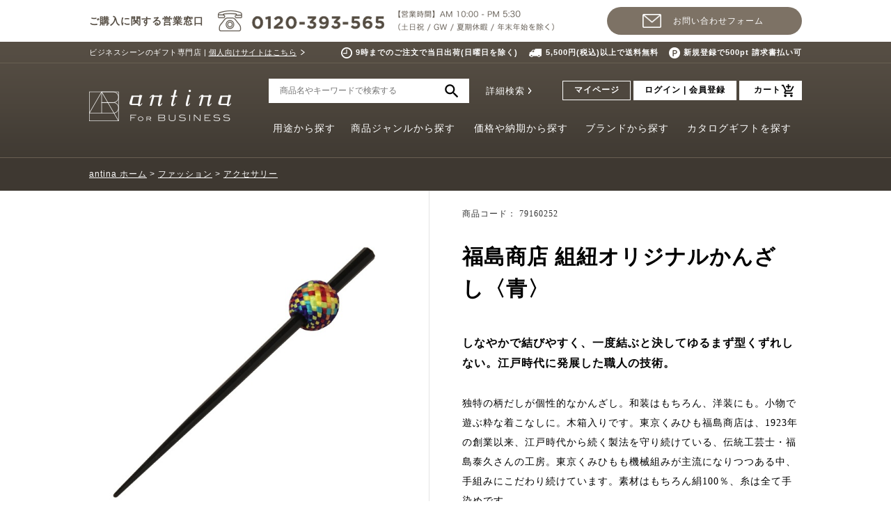

--- FILE ---
content_type: text/html; charset=UTF-8
request_url: https://antina.biz/AFB/products/detail.php?product_id=691
body_size: 15588
content:
<?xml version='1.0' encoding='UTF-8'?>
<!DOCTYPE html PUBLIC "-//W3C//DTD XHTML 1.0 Transitional//EN" "http://www.w3.org/TR/xhtml1/DTD/xhtml1-transitional.dtd">
<html xmlns="http://www.w3.org/1999/xhtml" lang="ja" xml:lang="ja" xmlns:og="http://ogp.me/ns#" xmlns:mixi="http://mixi-platform.com/ns#" xmlns:fb="http://www.facebook.com/2008/fbml">
<head>
    <meta name="viewport" content="width=1280">
<meta http-equiv="Content-Type" content="text/html; charset=UTF-8" />
<meta http-equiv="Content-Script-Type" content="text/javascript" />
<meta http-equiv="Content-Style-Type" content="text/css" />
<!--=========== FAVICON ============-->
<link rel="shortcut icon" href="/favicon.ico">
<link rel="apple-touch-icon" href="/apple_touch_icon.png" sizes="180x180">
<link rel="icon" type="image/png" href="/android_touch_icon.png" sizes="192x192">
<link rel="alternate" type="application/rss+xml" title="RSS" href="https://antina.biz/AFB/rss/index.php" />
    <!-- Google Tag Manager -->
    <script>(function(w,d,s,l,i){w[l]=w[l]||[];w[l].push({'gtm.start':
                new Date().getTime(),event:'gtm.js'});var f=d.getElementsByTagName(s)[0],
                j=d.createElement(s),dl=l!='dataLayer'?'&l='+l:'';j.async=true;j.src=
                'https://www.googletagmanager.com/gtm.js?id='+i+dl;f.parentNode.insertBefore(j,f);
        })(window,document,'script','dataLayer','GTM-TSRQ9M');</script>
    <!-- End Google Tag Manager -->
<!-- jQueryバージョン衝突回避 -->
    <script type="text/javascript" src="/user_data/packages/default/js/jquery-1.12.4.min.js"></script>
<script type="text/javascript">var $alt = $.noConflict();</script>
<!-- /jQueryバージョン衝突回避 -->
<script type="text/javascript" src="/user_data/AFB/packages/default/js/jquery-1.4.2.min.js"></script>
<script type="text/javascript" src="/user_data/AFB/packages/default/js/css.js"></script>
<script type="text/javascript" src="/user_data/AFB/packages/default/js/navi.js"></script>
<script type="text/javascript" src="/user_data/AFB/packages/default/js/win_op.js"></script>
<script type="text/javascript" src="/user_data/AFB/packages/default/js/site.js"></script>

<script type="text/javascript" src="/user_data/packages/default/js/common.js"></script>
<script type="text/javascript" src="/user_data/packages/default/js/dropdown.js"></script>
<script type="text/javascript" src="/user_data/packages/default/js/heightLine.js"></script>
<script type="text/javascript" src="/user_data/packages/default/js/slick.js"></script>
<script type="text/javascript" src="/user_data/packages/default/js/jquery-barcode.min.js"></script>


<title>
			福島商店 組紐オリジナルかんざし〈青〉 | antina for BUSINESS(アンティナ フォー ビズ) | 
																																																																																																																																																																							アクセサリー
																										</title>
<meta name="author" content="" />
<meta name="description" content="" />
<meta name="keywords" content="法人ギフト,カタログギフト,アンティナフォービス,アンティナビズ,手土産,販促,SP" />

<!-- Open Graph -->
  <meta property="og:title" content="福島商店 組紐オリジナルかんざし〈青〉" />
  <meta property="og:type" content="product" />
  <meta property="og:url" content="https://antina.biz/AFB//products/detail.php?product_id=691" />
  <meta property="og:image" content="https://antina.biz/AFB//upload/save_image/https://antina.biz/user_data/AFB/item_img/img_n7/79160252_2.jpg" />
  <meta property="og:description" content="" />
<!-- /Open Graph -->

<script type="text/javascript">//<![CDATA[
    	list691_0 = new Array('選択してください');
	list691_1 = new Array('選択してください', '');
	lists691 = new Array(list691_0,list691_1);
	val691_0 = new Array('');
	val691_1 = new Array('', '0');
	vals691 = new Array(val691_0,val691_1);

//]]>
</script>

            
    <link rel="stylesheet" href="/user_data/packages/default/css/common.css" type="text/css" media="all">
    <link rel="stylesheet" href="/user_data/packages/default/css/category.css" type="text/css" media="all">
    <link rel="stylesheet" href="/user_data/packages/default/css/product.css" type="text/css" media="all">
    <link rel="stylesheet" href="/user_data/packages/default/css/dropdown.css" type="text/css" media="all">
        <link rel="stylesheet" href="/user_data/packages/default/css/slick.css" type="text/css" media="all">
    <link rel="stylesheet" href="/user_data/AFB/css/features.css" type="text/css" media="all">

    <!-- 20250620 削除 -->
    <!-- <script type="text/javascript" src="//r3.snva.jp/javascripts/reco/2.3/sna.js?k=DOkGbLVIhf1oH"></script> -->

            <script type="text/javascript">
            (function ($) {
                $(function () {
                    var gnav = $(".gnav");

                    if (gnav.length > 0) {
                        var offset = gnav.offset();

                        $(window).on('load', function () {
                            if ($(window).scrollTop() > 0) {
                                gnav.addClass("fixed");
                            }
                        });

                        $(window).scroll(function () {
                            if ($(window).scrollTop() > offset.top) {
                                gnav.addClass("fixed");
                            } else {
                                gnav.removeClass("fixed");
                            }
                        });
                    }
                });
            })($alt);
        </script>
    
    <!--=========== CRITEO ============-->
    <script type="text/javascript" src="//static.criteo.net/js/ld/ld.js" async="true"></script>

                        <!--=========== 商品詳細結果トラッカー ============-->
            <script type="text/javascript">
                window.criteo_q = window.criteo_q || [];
                window.criteo_q.push(
                        { event: "setAccount", account: 'XXXXX' },
                        { event: "setSiteType", type: "d" },
                        { event: "viewItem", item: "691" }
                );
            </script>
            
    </head>

<!-- ▼BODY部 スタート -->
<body onload="lnSetSelect('form1', 'classcategory_id1', 'classcategory_id2', '');">
<!-- Google Tag Manager (noscript) -->
<noscript>
    <iframe src="https://www.googletagmanager.com/ns.html?id=GTM-TSRQ9M" height="0" width="0" style="display:none;visibility:hidden"></iframe>
</noscript>
<!-- End Google Tag Manager (noscript) -->



<noscript>
  <p>JavaScript を有効にしてご利用下さい.</p>
</noscript>

<a name="top" id="top"></a>
<div class="wrap">
            <div>
                        
<!--現在のカゴの中ここから-->
<script>
  var cartTotalQuantity = 0;

  if (cartTotalQuantity > 999) {
    cartTotalQuantity = 999;
  }

  (function($) {
    $(function() {
      var $cartCnt = $('span.cart_cnt');

      if (cartTotalQuantity == 0) {
        $cartCnt.html("");
        $cartCnt.hide();
      } else {
        $cartCnt.html(cartTotalQuantity);
        $cartCnt.show();
      }
    });
  })($alt);

</script>
                    </div>
        
<!--▼HEADER-->
<style>
    .dropDown.pat05 .brandlist li p.ph {
      position:relative;
    }
    .dropDown.pat05 .brandlist li p.ph img {
      position:absolute;
      top:0;
      left:0;
      bottom:0;
      right:0;
      margin: auto;
    }
/* 20230711 HEADER - delete when caches were cleared ------*/
.head-contact {
  box-sizing: border-box;
  height: 60px;
  padding: 10px 0;
}
.head-contact .inner {
  width: 1024px;
  margin: 0 auto;
  font-family: "游ゴシック", YuGothic, "ヒラギノ角ゴ Pro W3", "Hiragino Kaku Gothic Pro", "メイリオ", Meiryo, "ＭＳ Ｐゴシック", "MS PGothic", sans-serif;
} 
.head-contact__list {
  display:-webkit-box;
  display:-ms-flexbox;
  display: flex;
  -webkit-box-pack: justify;
  -ms-flex-pack: justify;
  justify-content: space-between; 
}
.head-contact__item {
  display:-webkit-box;
  display:-ms-flexbox;
  display: flex;
  -webkit-box-align: center;
  -ms-flex-align: center;
  align-items: center; 
}
.head-contact__item.is-tel p {
  color: #554d43;
  font-size: 14px;
  font-weight: bold;
}
.head-contact__item.is-tel img {
  margin-left: 20px;
}
.head-contact .btn_adviser_inquiry a {
  display: block;
  height: 40px;
  width: 280px;
  line-height: 40px;
  margin: 0;
  padding: 0 0 0 40px;
  text-align: center;
  -webkit-border-radius: 40px;
  -moz-border-radius: 40px;
  border-radius: 40px;
  color: #fff;
  font-size: 12px;
  background: #7d7265 url(/user_data/packages/default/images/header/icon_mail.png) no-repeat 20% center;
  -webkit-box-sizing: border-box;
  -moz-box-sizing: border-box;
  box-sizing: border-box;
  text-decoration: none;
  background-size: 27px 20px;
}
div.gnav {
  top: 150px;
}
/*----- 20230711 HEADER - delete when caches were cleared */
</style>
  <script type="text/javascript">
    function logout() {
      if (confirm('ログアウトします。よろしいですか？')) {
        fnFormModeSubmit('login_form', 'logout', '', '');
      }
    }
  </script>
  <div class="head-contact">
    <div class="inner">
        <ul class="head-contact__list">
            <li class="head-contact__item is-tel"><p>ご購入に関する営業窓口</p><img src="/user_data/packages/default/images/header/header_contact_01.png" alt="電話番号 0120-393-565 営業時間 AM 10:00 - PM 5:30 （土日祝 / GW / 夏期休暇 / 年末年始を除く）" width="483" height="30"></li>
            <li class="head-contact__item btn_adviser_inquiry"><a href="/AFB/contact/">お問い合わせフォーム</a></div>
        </ul>
    </div>
  </div>  
  <div class="hnav">
    <div class="inner clearfix">
      <div class="desc">
        <p>ビジネスシーンのギフト専門店 | <a href="https://antina.jp?argument=TZfzxAa9&dmai=header">個人向けサイトはこちら</a></p>
      </div>
      <ul class="head-ad clearfix">
        <li><img src="/user_data/packages/default/images/header/header_icon_01.png" alt="">9時までのご注文で当日出荷(日曜日を除く)</li>
        <li><img src="/user_data/packages/default/images/header/header_icon_02.png" alt="">5,500円(税込)以上で送料無料</li> 
        <li><img src="/user_data/packages/default/images/header/header_icon_03.png" alt="">新規登録で500pt 請求書払い可</li>
        <!-- <li><img src="/user_data/packages/default/images/header/header_icon_03.png" alt="">只今新規登録で2,000pt</li> -->
      </ul>
    </div>
  </div>
  <div id="header">
    <div class="inner clearfix">
      <h1>
        <a href="https://antina.biz/AFB/">
          <img src="/user_data/packages/default/images/header/logo_antina.png" alt="antina gift studio">
        </a>
      </h1>
            <div class="header-menu">
        <div class="search-area">
          <form name="header_search" method="get" action="https://antina.biz/AFB/products/list.php">
            <input type="hidden" name="mode" value="search">
            <input type="hidden" name="search_detail" value="search_detail">
            <input type="text" name="name" value="" placeholder="商品名やキーワードで検索する">
            <input type="image" value="送信" src="/user_data/packages/default/images/header/search_icon.png" alt="検索">
            <span><a href="https://antina.biz/AFB/user_data/detail_search.php">詳細検索</a></span>
          </form>
        </div>
        <ul class="menu-area">
          <li class="mypage"><a href="https://antina.biz/AFB/mypage/login.php">マイページ</a></li>
          <li class="login">
                        <a href="https://antina.biz/AFB/mypage/login.php">ログイン&nbsp;|&nbsp;会員登録</a>
                      </li>
          <li class="cart"><a href="https://antina.biz/AFB/cart/index.php">カート<span class="cart_cnt" style="display: none;">999</span></a></li>
        </ul>
      </div>
    </div>
  </div>
  <div class="gnav">
  <div class="gnav-inner">
    <ul id="menu">
      <li class="home"><a href="https://antina.biz/AFB/"><img src="/user_data/packages/default/images/header/logo_antina.png" alt="antina gift studio"></a></li>
      <li class="nav1" data-nav="pat01">
        <a href="javascript:;">用途から探す</a>
        <div class="dropDown pat01" style="display: none;">
          <div class="dropDownInner">
            <ul class="clearfix">
              <li><a href="https://antina.biz/AFB/products/list.php?category_id=270"><p class="ph"><img src="/user_data/packages/default/images/header/gnav/genre/pc_naviimg270.jpg" alt=""></p><p class="ttl">手土産</p></a></li>
              <li><a href="https://antina.biz/AFB/products/list.php?category_id=271"><p class="ph"><img src="/user_data/packages/default/images/header/gnav/genre/pc_naviimg271.jpg" alt=""></p><p class="ttl">御祝い（一般）</p></a></li>
              <li><a href="https://antina.biz/AFB/products/list.php?category_id=272"><p class="ph"><img src="/user_data/packages/default/images/header/gnav/genre/pc_naviimg272.jpg" alt=""></p><p class="ttl">御礼</p></a></li>
              <li><a href="https://antina.biz/AFB/products/list.php?category_id=273"><p class="ph"><img src="/user_data/packages/default/images/header/gnav/genre/pc_naviimg273.jpg" alt=""></p><p class="ttl">開店・開業祝い</p></a></li>
              <li><a href="https://antina.biz/AFB/products/list.php?category_id=274"><p class="ph"><img src="/user_data/packages/default/images/header/gnav/genre/pc_naviimg274.jpg" alt=""></p><p class="ttl">記念品<br>（周年・創業など）</p></a></li>
              <li><a href="https://antina.biz/AFB/products/list.php?category_id=275"><p class="ph"><img src="/user_data/packages/default/images/header/gnav/genre/pc_naviimg275.jpg" alt=""></p><p class="ttl">お中元・お歳暮</p></a></li>
              <li><a href="https://antina.biz/AFB/products/list.php?category_id=276"><p class="ph"><img src="/user_data/packages/default/images/header/gnav/genre/pc_naviimg276.jpg" alt=""></p><p class="ttl">景品（表彰・コンペ<br>・パーティなど）</p></a></li>
              <li><a href="https://antina.biz/AFB/products/list.php?category_id=277"><p class="ph"><img src="/user_data/packages/default/images/header/gnav/genre/pc_naviimg277.jpg" alt=""></p><p class="ttl">就任・昇進祝い</p></a></li>
              <li><a href="https://antina.biz/AFB/products/list.php?category_id=278"><p class="ph"><img src="/user_data/packages/default/images/header/gnav/genre/pc_naviimg278.jpg" alt=""></p><p class="ttl">販売促進・PR</p></a></li>
              <li><a href="https://antina.biz/AFB/products/list.php?category_id=279"><p class="ph"><img src="/user_data/packages/default/images/header/gnav/genre/pc_naviimg279.jpg" alt=""></p><p class="ttl">福利厚生（結婚<br>・出産祝いなど）</p></a></li>
              <li><a href="https://antina.biz/AFB/products/list.php?category_id=280"><p class="ph"><img src="/user_data/packages/default/images/header/gnav/genre/pc_naviimg280.jpg" alt=""></p><p class="ttl">永年勤続・定年</p></a></li>
              <li><a href="https://antina.biz/AFB/products/list.php?category_id=281"><p class="ph"><img src="/user_data/packages/default/images/header/gnav/genre/pc_naviimg281.jpg" alt=""></p><p class="ttl">お詫び</p></a></li>
              <li><a href="https://antina.biz/AFB/products/list.php?category_id=282"><p class="ph"><img src="/user_data/packages/default/images/header/gnav/genre/pc_naviimg282.jpg" alt=""></p><p class="ttl">海外へのお土産</p></a></li>
              <li><a href="https://antina.biz/AFB/products/list.php?category_id=283"><p class="ph"><img src="/user_data/packages/default/images/header/gnav/genre/pc_naviimg283.jpg" alt=""></p><p class="ttl">劇場・公演</p></a></li>
            </ul>
          </div>
        </div>
      </li>
      <li class="nav2" data-nav="pat02">
        <a href="javascript:;">商品ジャンルから探す</a>
        <div class="dropDown pat02" style="display: none;">
          <div class="dropDownInner">
            <ul class="clearfix">
              <li><a href="https://antina.biz/AFB/products/list.php?category_id=8"><p class="ph"><img src="/user_data/packages/default/images/header/gnav/genre/pc_naviimg8.jpg" alt=""></p><p class="ttl">カタログギフト</p></a></li>
              <li><a href="https://antina.biz/AFB/products/list.php?category_id=9"><p class="ph"><img src="/user_data/packages/default/images/header/gnav/genre/pc_naviimg9.jpg" alt=""></p><p class="ttl">スイーツ</p></a></li>
              <li><a href="https://antina.biz/AFB/products/list.php?category_id=10"><p class="ph"><img src="/user_data/packages/default/images/header/gnav/genre/pc_naviimg10.jpg" alt=""></p><p class="ttl">グルメ</p></a></li>
              <li><a href="https://antina.biz/AFB/products/list.php?category_id=11"><p class="ph"><img src="/user_data/packages/default/images/header/gnav/genre/pc_naviimg11.jpg" alt=""></p><p class="ttl">フラワー</p></a></li>
              <li><a href="https://antina.biz/AFB/products/list.php?category_id=12"><p class="ph"><img src="/user_data/packages/default/images/header/gnav/genre/pc_naviimg12.jpg" alt=""></p><p class="ttl">酒</p></a></li>
              <li><a href="https://antina.biz/AFB/products/list.php?category_id=13"><p class="ph"><img src="/user_data/packages/default/images/header/gnav/genre/pc_naviimg13.jpg" alt=""></p><p class="ttl">テーブルウェア</p></a></li>
              <li><a href="https://antina.biz/AFB/products/list.php?category_id=14"><p class="ph"><img src="/user_data/packages/default/images/header/gnav/genre/pc_naviimg14.jpg" alt=""></p><p class="ttl">キッチン</p></a></li>
              <li><a href="https://antina.biz/AFB/products/list.php?category_id=15"><p class="ph"><img src="/user_data/packages/default/images/header/gnav/genre/pc_naviimg15.jpg" alt=""></p><p class="ttl">ステーショナリー</p></a></li>
              <li><a href="https://antina.biz/AFB/products/list.php?category_id=16"><p class="ph"><img src="/user_data/packages/default/images/header/gnav/genre/pc_naviimg16.jpg" alt=""></p><p class="ttl">タオル</p></a></li>
              <li><a href="https://antina.biz/AFB/products/list.php?category_id=17"><p class="ph"><img src="/user_data/packages/default/images/header/gnav/genre/pc_naviimg17.jpg" alt=""></p><p class="ttl">ファッション</p></a></li>
              <li><a href="https://antina.biz/AFB/products/list.php?category_id=18"><p class="ph"><img src="/user_data/packages/default/images/header/gnav/genre/pc_naviimg18.jpg" alt=""></p><p class="ttl">リビング</p></a></li>
              <!--<li><a href="https://antina.biz/AFB/products/list.php?category_id=19"><p class="ph"><img src="/user_data/packages/default/images/header/gnav/genre/pc_naviimg19.jpg" alt=""></p><p class="ttl">本・雑誌</p></a></li>
              <li><a href="https://antina.biz/AFB/products/list.php?category_id=20"><p class="ph"><img src="/user_data/packages/default/images/header/gnav/genre/pc_naviimg20.jpg" alt=""></p><p class="ttl">ベビー・キッズ</p></a></li>
              <li><a href="https://antina.biz/AFB/products/list.php?category_id=21"><p class="ph"><img src="/user_data/packages/default/images/header/gnav/genre/pc_naviimg21.jpg" alt=""></p><p class="ttl">冠婚葬祭・年中行事</p></a></li>-->
            </ul>
          </div>
        </div>
      </li>
      <li class="nav3" data-nav="pat03">
        <a href="javascript:;">価格や納期から探す</a>
        <div class="dropDown pat03" style="display: none;">
          <div class="dropDownInner">
            <ul class="clearfix">
              <li><a href="/AFB/products/list.php?mode=search&pricefrom=&priceto=3000"><span class="vertical">～</span><br>3,000<span class="yen">円</span></a></li>
              <li><a href="/AFB/products/list.php?mode=search&pricefrom=3000&priceto=5000">3,000<span class="yen">円</span><br><span class="vertical">～</span><br>5,000<span class="yen">円</span></a></li>
              <li><a href="/AFB/products/list.php?mode=search&pricefrom=5000&priceto=10000">5,000<span class="yen">円</span><br><span class="vertical">～</span><br>10,000<span class="yen">円</span></a></li>
              <li><a href="/AFB/products/list.php?mode=search&pricefrom=10000&priceto=30000">10,000<span class="yen">円</span><br><span class="vertical">～</span><br>30,000<span class="yen">円</span></a></li>
              <li><a href="/AFB/products/list.php?mode=search&pricefrom=30000&priceto=50000">30,000<span class="yen">円</span><br><span class="vertical">～</span><br>50,000<span class="yen">円</span></a></li>
              <li><a href="/AFB/products/list.php?mode=search&pricefrom=50000&priceto=100000">50,000<span class="yen">円</span><br><span class="vertical">～</span><br>100,000<span class="yen">円</span></a></li>
              <li><a href="/AFB/products/list.php?mode=search&pricefrom=100000&priceto=">100,000<span class="yen">円</span><br><span class="vertical">～</span></a></li>
              <li><a href="https://antina.biz/AFB/products/list.php?category_id=706"><p class="ttl">1～2日後出荷</p></a></li>
              <li><a href="https://antina.biz/AFB/products/list.php?category_id=707"><p class="ttl">3～5日後出荷</p></a></li>
              <li><a href="https://antina.biz/AFB/products/list.php?category_id=708"><p class="ttl">6～7日後出荷</p></a></li>
              <li><a href="https://antina.biz/AFB/products/list.php?category_id=709"><p class="ttl">8～14日後出荷</p></a></li>
              <li><a href="https://antina.biz/AFB/products/list.php?category_id=710"><p class="ttl">15日以降出荷</p></a></li>
            </ul>
          </div>
        </div>
      </li>
      <li class="nav5" data-nav="pat05">
        <a href="javascript:;">ブランドから探す</a>
        <div class="dropDown pat05" style="display: none;">
          <div class="dropDownInner clearfix">
            <ul class="sMenu">
              <li data-brandlist-id="1"><a href="javascript:;">goods</a></li>
              <li data-brandlist-id="2"><a href="javascript:;">food、酒</a></li>
              <li data-brandlist-id="3"><a href="javascript:;">sweets和</a></li>
              <li data-brandlist-id="4"><a href="javascript:;">sweets洋</a></li>
              <li data-brandlist-id="5"><a href="javascript:;">tea,coffee</a></li>
              <li><a href="https://antina.biz/AFB/user_data/brandlist.php">全てのブランド一覧へ</a></li>
            </ul>
            <ul class="brandlist p1 clearfix">
  
              <li><a href="https://antina.biz/AFB/products/list.php?category_id=300"><p class="ph"><img src="/user_data/AFB/packages/default/images/brand/img_logo300.png" alt=""></p><p class="cat"><span>テーブルウェア</span><span>　</span></p></a></li>
              <li><a href="https://antina.biz/AFB/products/list.php?category_id=301"><p class="ph"><img src="/user_data/AFB/packages/default/images/brand/img_logo301.png" alt=""></p><p class="cat"><span>テーブルウェア</span><span>リビング</span></p></a></li>
              <li><a href="https://antina.biz/AFB/products/list.php?category_id=302"><p class="ph"><img src="/user_data/AFB/packages/default/images/brand/img_logo302.png" alt=""></p><p class="cat"><span>テーブルウェア</span><span>リビング</span></p></a></li>
              <li><a href="https://antina.biz/AFB/products/list.php?category_id=303"><p class="ph"><img src="/user_data/AFB/packages/default/images/brand/img_logo303.png" alt=""></p><p class="cat"><span>テーブルウェア</span><span>リビング</span></p></a></li>
              <li><a href="https://antina.biz/AFB/products/list.php?category_id=304"><p class="ph"><img src="/user_data/AFB/packages/default/images/brand/img_logo304.png" alt=""></p><p class="cat"><span>テーブルウェア</span><span>リビング</span></p></a></li>
              <li><a href="https://antina.biz/AFB/products/list.php?category_id=305"><p class="ph"><img src="/user_data/AFB/packages/default/images/brand/img_logo305.png" alt=""></p><p class="cat"><span>テーブルウェア</span><span>　</span></p></a></li>
              <li><a href="https://antina.biz/AFB/products/list.php?category_id=306"><p class="ph"><img src="/user_data/AFB/packages/default/images/brand/img_logo306.png" alt=""></p><p class="cat"><span>テーブルウェア</span><span>グルメ</span></p></a></li>
              <li><a href="https://antina.biz/AFB/products/list.php?category_id=307"><p class="ph"><img src="/user_data/AFB/packages/default/images/brand/img_logo307.png" alt=""></p><p class="cat"><span>テーブルウェア</span><span>　</span></p></a></li>
              <li><a href="https://antina.biz/AFB/products/list.php?category_id=308"><p class="ph"><img src="/user_data/AFB/packages/default/images/brand/img_logo308.png" alt=""></p><p class="cat"><span>ステーショナリー</span><span>　</span></p></a></li>
              <li><a href="https://antina.biz/AFB/products/list.php?category_id=309"><p class="ph"><img src="/user_data/AFB/packages/default/images/brand/img_logo309.png" alt=""></p><p class="cat"><span>テーブルウェア</span><span>　</span></p></a></li>
  
            </ul>
            <ul class="brandlist p2 clearfix" style="display: none;">
  
              <li><a href="https://antina.biz/AFB/products/list.php?category_id=365"><p class="ph"><img src="/user_data/AFB/packages/default/images/brand/img_logo365.png" alt=""></p><p class="cat"><span>シビエ缶</span><span>　</span></p></a></li>
              <li><a href="https://antina.biz/AFB/products/list.php?category_id=366"><p class="ph"><img src="/user_data/AFB/packages/default/images/brand/img_logo366.png" alt=""></p><p class="cat"><span>ワイン</span><span>　</span></p></a></li>
              <li><a href="https://antina.biz/AFB/products/list.php?category_id=367"><p class="ph"><img src="/user_data/AFB/packages/default/images/brand/img_logo367.png" alt=""></p><p class="cat"><span>日本酒</span><span>　</span></p></a></li>
              <li></li>
              <li></li>
              <li></li>
              <li></li>
              <li></li>
              <li></li>
              <li></li>
            </ul>
            <ul class="brandlist p3 clearfix" style="display: none;">
              <li><a href="https://antina.biz/AFB/products/list.php?category_id=376"><p class="ph"><img src="/user_data/AFB/packages/default/images/brand/img_logo376.png" alt=""></p><p class="cat"><span>饅頭</span><span>羊羹など</span></p></a></li>
              <li><a href="https://antina.biz/AFB/products/list.php?category_id=377"><p class="ph"><img src="/user_data/AFB/packages/default/images/brand/img_logo377.png" alt=""></p><p class="cat"><span>焼菓子など</span><span>　</span></p></a></li>
              <li><a href="https://antina.biz/AFB/products/list.php?category_id=378"><p class="ph"><img src="/user_data/AFB/packages/default/images/brand/img_logo378.png" alt=""></p><p class="cat"><span>おかきなど</span><span>　</span></p></a></li>
              <li><a href="https://antina.biz/AFB/products/list.php?category_id=379"><p class="ph"><img src="/user_data/AFB/packages/default/images/brand/img_logo379.png" alt=""></p><p class="cat"><span>棹菓子</span><span>焼菓子など</span></p></a></li>
              <li><a href="https://antina.biz/AFB/products/list.php?category_id=380"><p class="ph"><img src="/user_data/AFB/packages/default/images/brand/img_logo380.png" alt=""></p><p class="cat"><span>もなか</span><span>羊羹など</span></p></a></li>
              <li><a href="https://antina.biz/AFB/products/list.php?category_id=381"><p class="ph"><img src="/user_data/AFB/packages/default/images/brand/img_logo381.png" alt=""></p><p class="cat"><span>焼菓子</span><span>羊羹など</span></p></a></li>
              <li><a href="https://antina.biz/AFB/products/list.php?category_id=382"><p class="ph"><img src="/user_data/AFB/packages/default/images/brand/img_logo382.png" alt=""></p><p class="cat"><span>飴菓子</span><span>　</span></p></a></li>
              <li></li>
              <li></li>
            </ul>
            <ul class="brandlist p4 clearfix" style="display: none;">
              <li><a href="https://antina.biz/AFB/products/list.php?category_id=406"><p class="ph"><img src="/user_data/AFB/packages/default/images/brand/img_logo406.png" alt=""></p><p class="cat"><span>焼菓子</span><span>コンフィチュール</span></p></a></li>
              <li><a href="https://antina.biz/AFB/products/list.php?category_id=407"><p class="ph"><img src="/user_data/AFB/packages/default/images/brand/img_logo407.png" alt=""></p><p class="cat"><span>焼菓子</span><span>　</span></p></a></li>
              <li><a href="https://antina.biz/AFB/products/list.php?category_id=408"><p class="ph"><img src="/user_data/AFB/packages/default/images/brand/img_logo408.png" alt=""></p><p class="cat"><span>焼菓子</span><span>　</span></p></a></li>
              <li><a href="https://antina.biz/AFB/products/list.php?category_id=409"><p class="ph"><img src="/user_data/AFB/packages/default/images/brand/img_logo409.png" alt=""></p><p class="cat"><span>焼菓子</span><span>　</span></p></a></li>
              <li><a href="https://antina.biz/AFB/products/list.php?category_id=410"><p class="ph"><img src="/user_data/AFB/packages/default/images/brand/img_logo410.png" alt=""></p><p class="cat"><span>マカロン</span><span>焼菓子</span></p></a></li>
              <li><a href="https://antina.biz/AFB/products/list.php?category_id=411"><p class="ph"><img src="/user_data/AFB/packages/default/images/brand/img_logo411.png" alt=""></p><p class="cat"><span>焼菓子</span><span>紅茶</span></p></a></li>
              <li><a href="https://antina.biz/AFB/products/list.php?category_id=412"><p class="ph"><img src="/user_data/AFB/packages/default/images/brand/img_logo412.png" alt=""></p><p class="cat"><span>焼菓子</span><span>マカロン</span></p></a></li>
              <li><a href="https://antina.biz/AFB/products/list.php?category_id=413"><p class="ph"><img src="/user_data/AFB/packages/default/images/brand/img_logo413.png" alt=""></p><p class="cat"><span>チョコレート</span><span>　</span></p></a></li>
              <li><a href="https://antina.biz/AFB/products/list.php?category_id=414"><p class="ph"><img src="/user_data/AFB/packages/default/images/brand/img_logo414.png" alt=""></p><p class="cat"><span>キャラメル</span><span>　</span></p></a></li>
              <li><a href="https://antina.biz/AFB/products/list.php?category_id=415"><p class="ph"><img src="/user_data/AFB/packages/default/images/brand/img_logo415.png" alt=""></p><p class="cat"><span>焼菓子</span><span>　</span></p></a></li>
            </ul>
            <ul class="brandlist p5 clearfix" style="display: none;">
              <li><a href="https://antina.biz/AFB/products/list.php?category_id=437"><p class="ph"><img src="/user_data/AFB/packages/default/images/brand/img_logo437.png" alt=""></p><p class="cat"><span>紅茶</span><span>　</span></p></a></li>
              <li><a href="https://antina.biz/AFB/products/list.php?category_id=438"><p class="ph"><img src="/user_data/AFB/packages/default/images/brand/img_logo438.png" alt=""></p><p class="cat"><span>紅茶</span><span>　</span></p></a></li>
              <li><a href="https://antina.biz/AFB/products/list.php?category_id=439"><p class="ph"><img src="/user_data/AFB/packages/default/images/brand/img_logo439.png" alt=""></p><p class="cat"><span>日本茶</span><span>　</span></p></a></li>
              <li><a href="https://antina.biz/AFB/products/list.php?category_id=441"><p class="ph"><img src="/user_data/AFB/packages/default/images/brand/img_logo441.png" alt=""></p><p class="cat"><span>紅茶</span><span>　</span></p></a></li>
              <li><a href="https://antina.biz/AFB/products/list.php?category_id=442"><p class="ph"><img src="/user_data/AFB/packages/default/images/brand/img_logo442.png" alt=""></p><p class="cat"><span>珈琲</span><span>　</span></p></a></li>
              <li><a href="https://antina.biz/AFB/products/list.php?category_id=443"><p class="ph"><img src="/user_data/AFB/packages/default/images/brand/img_logo443.png" alt=""></p><p class="cat"><span>珈琲</span><span>　</span></p></a></li>
              <li><a href="https://antina.biz/AFB/products/list.php?category_id=444"><p class="ph"><img src="/user_data/AFB/packages/default/images/brand/img_logo444.png" alt=""></p><p class="cat"><span>珈琲</span><span>　</span></p></a></li>
              <li></li>
              <li></li>
            </ul>
          </div>
        </div>
      </li>
      <li class="nav6" data-nav="pat06">
        <a href="javascript:;">カタログギフトを探す</a>
        <div class="dropDown pat06" style="display: none;">
          <div class="dropDownInner clearfix">
            <ul class="sMenu">
              <li data-catalog-id="1"><a href="javascript:;">総合カタログ</a></li>
              <li data-catalog-id="2"><a href="javascript:;">グルメ・酒カタログ</a></li>
              <li data-catalog-id="3"><a href="javascript:;">ブライダルカタログ</a></li>
              <li data-catalog-id="4"><a href="javascript:;">ブランドカタログ</a></li>
              <li data-catalog-id="5"><a href="javascript:;">プレミアムカタログ</a></li>
              <li data-catalog-id="6"><a href="javascript:;">出産祝いカタログ</a></li>
              <!--<li data-catalog-id="7"><a href="javascript:;">個性派カタログ</a></li>-->
              <li data-catalog-id="8"><a href="javascript:;">日本のものを贈る</a></li>
              <li data-catalog-id="9"><a href="javascript:;">法要・香典返しカタログ</a></li>
            </ul>
            <ul class="catalog p1 clearfix">
              <li><a href="https://antina.biz/AFB/products/list.php?category_id=721"><p class="ph"><img src="/user_data/packages/default/images/header/gnav/catalog/pc_naviimg721.jpg" alt=""></p><p class="ttl">uluao</p></a></li>
              <li><a href="https://antina.biz/AFB/products/list.php?category_id=612"><p class="ph"><img src="/user_data/packages/default/images/header/gnav/catalog/pc_naviimg462.jpg" alt=""></p><p class="ttl">ベストコレクション</p></a></li>
              <li><a href="https://antina.biz/AFB/products/list.php?category_id=613"><p class="ph"><img src="/user_data/packages/default/images/header/gnav/catalog/pc_naviimg487.jpg" alt=""></p><p class="ttl">選べるギフト<br>Mistral(ミストラル)</p></a></li>
              <li><a href="https://antina.biz/AFB/products/list.php?category_id=727"><p class="ph"><img src="/user_data/packages/default/images/header/gnav/catalog/pc_naviimg727.jpg" alt=""></p><p class="ttl">選べるギフト<br>Mistral(ミストラル)<br>カード型</p></a></li>
              <li></li>
              <li></li>
              <li></li>
            </ul>
            <ul class="catalog p2 clearfix" style="display: none;">
              <li><a href="https://antina.biz/AFB/products/list.php?category_id=637"><p class="ph"><img src="/user_data/packages/default/images/header/gnav/catalog/pc_naviimg454.jpg" alt=""></p><p class="ttl">dancyu</p></a></li>
              <li><a href="https://antina.biz/AFB/products/list.php?category_id=631"><p class="ph"><img src="/user_data/packages/default/images/header/gnav/catalog/pc_naviimg455.jpg" alt=""></p><p class="ttl">bestGourmet</p></a></li>
              <li><a href="https://antina.biz/AFB/products/list.php?category_id=634"><p class="ph"><img src="/user_data/packages/default/images/header/gnav/catalog/pc_naviimg456.jpg" alt=""></p><p class="ttl">Made In Japan with<br>日本のおいしい食べ物</p></a></li>
              <li><a href="https://antina.biz/AFB/products/list.php?category_id=633"><p class="ph"><img src="/user_data/packages/default/images/header/gnav/catalog/pc_naviimg457.jpg" alt=""></p><p class="ttl">日本のおいしい食べ物</p></a></li>
              <li><a href="https://antina.biz/AFB/products/list.php?category_id=638"><p class="ph"><img src="/user_data/packages/default/images/header/gnav/catalog/pc_naviimg459.jpg" alt=""></p><p class="ttl">銘酒カタログ</p></a></li>
              <li><a href="https://antina.biz/AFB/products/list.php?category_id=632"><p class="ph"><img src="/user_data/packages/default/images/header/gnav/catalog/pc_naviimg462.jpg" alt=""></p><p class="ttl">ベストコレクション</p></a></li>
              <li></li>
              <li><a href="https://antina.biz/AFB/products/list.php?category_id=728"><p class="ph"><img src="/user_data/packages/default/images/header/gnav/catalog/pc_naviimg728.jpg" alt=""></p><p class="ttl">bestGourmet<br>カード型</p></a></li>
              <li></li>
              <li><a href="https://antina.biz/AFB/products/list.php?category_id=731"><p class="ph"><img src="/user_data/packages/default/images/header/gnav/catalog/pc_naviimg731.jpg" alt=""></p><p class="ttl">銘酒カタログ<br>カード型</p></a></li>
              <li></li>
              <li><a href="https://antina.biz/AFB/products/list.php?category_id=732"><p class="ph"><img src="/user_data/packages/default/images/header/gnav/catalog/pc_naviimg732.jpg" alt=""></p><p class="ttl">フルーツチョイス</p></a></li>
              <li></li>
            </ul>
            <ul class="catalog p3 clearfix" style="display: none;">
              <li><a href="https://antina.biz/AFB/products/list.php?category_id=651"><p class="ph"><img src="/user_data/packages/default/images/header/gnav/catalog/pc_naviimg464.jpg" alt=""></p><p class="ttl">クロンヌ</p></a></li>
              <li><a href="https://antina.biz/AFB/products/list.php?category_id=701"><p class="ph"><img src="/user_data/packages/default/images/header/gnav/catalog/pc_naviimg701.jpg" alt=""></p><p class="ttl">クロンヌ<br>カード型</p></a></li>
              <li></li>
              <li></li>
              <li></li>
              <li></li>
              <li></li>
              <li></li>
              <li></li>
              <li></li>
            </ul>
            <ul class="catalog p4 clearfix" style="display: none;">
              <li><a href="https://antina.biz/AFB/products/list.php?category_id=643"><p class="ph"><img src="/user_data/packages/default/images/header/gnav/catalog/pc_naviimg466.jpg" alt=""></p><p class="ttl">ACTUS(アクタス)</p></a></li>
              <li><a href="https://antina.biz/AFB/products/list.php?category_id=642"><p class="ph"><img src="/user_data/packages/default/images/header/gnav/catalog/pc_naviimg468.jpg" alt=""></p><p class="ttl">DEAN & DELUCA<br>(ディーン アンド デルーカ)<br>ギフトカタログ</p></a></li>
              <li><a href="https://antina.biz/AFB/products/list.php?category_id=644"><p class="ph"><img src="/user_data/packages/default/images/header/gnav/catalog/pc_naviimg469.jpg" alt=""></p><p class="ttl">ILLUMS</p></a></li>
              <li><a href="https://antina.biz/AFB/products/list.php?category_id=647"><p class="ph"><img src="/user_data/packages/default/images/header/gnav/catalog/pc_naviimg470.jpg" alt=""></p><p class="ttl">ロフト</p></a></li>
              <!-- <li><a href="https://antina.biz/AFB/products/list.php?category_id=641"><p class="ph"><img src="/user_data/packages/default/images/header/gnav/catalog/pc_naviimg471.jpg" alt=""></p><p class="ttl">VENT OUEST</p></a></li> -->
              <li><a href="https://antina.biz/AFB/products/list.php?category_id=637"><p class="ph"><img src="/user_data/packages/default/images/header/gnav/catalog/pc_naviimg454.jpg" alt=""></p><p class="ttl">dancyu</p></a></li>
              <li><a href="https://antina.biz/AFB/products/list.php?category_id=738"><p class="ph"><img src="/user_data/packages/default/images/header/gnav/catalog/pc_naviimg704.jpg" alt=""></p><p class="ttl">ONWARD MARCHE</p></a></li>
              <li><a href="https://antina.biz/AFB/products/list.php?category_id=713"><p class="ph"><img src="/user_data/packages/default/images/header/gnav/catalog/pc_naviimg713.jpg" alt=""></p><p class="ttl">UNITED ARROWS</p></a></li>
              <li><a href="https://antina.biz/AFB/products/list.php?category_id=724"><p class="ph"><img src="/user_data/packages/default/images/header/gnav/catalog/pc_naviimg724.jpg" alt=""></p><p class="ttl">家庭画報</p></a></li>
              <li><a href="https://antina.biz/AFB/products/list.php?category_id=474"><p class="ph"><img src="/user_data/packages/default/images/header/gnav/catalog/pc_naviimg000.jpg" alt=""></p><p class="ttl">もっと見る ＞</p></a></li>
            </ul>
            <ul class="catalog p5 clearfix" style="display: none;">
              <li><a href="https://antina.biz/AFB/products/list.php?category_id=671"><p class="ph"><img src="/user_data/packages/default/images/header/gnav/catalog/pc_naviimg475.jpg" alt=""></p><p class="ttl">stageup</p></a></li>
              <li></li>
              <li></li>
              <li></li>
              <li></li>
              <li></li>
              <li></li>
              <li></li>
              <li></li>
              <li></li>
            </ul>
            <ul class="catalog p6 clearfix" style="display: none;">
              <li><a href="https://antina.biz/AFB/products/list.php?category_id=661"><p class="ph"><img src="/user_data/packages/default/images/header/gnav/catalog/pc_naviimg477.jpg" alt=""></p><p class="ttl">おめでとセレクション</p></a></li>
              <li></li>
              <li></li>
              <li></li>
              <li></li>
              <li></li>
              <li></li>
              <li></li>
              <li></li>
              <li></li>
            </ul>
  <!--          <ul class="catalog p7 clearfix" style="display: none;">
              <li><a href="https://antina.biz/AFB/products/list.php?category_id=702"><p class="ph"><img src="/user_data/packages/default/images/header/gnav/catalog/pc_naviimg702.jpg" alt=""></p><p class="ttl">ceramika カード型</p></a></li>
              <li></li>
              <li></li>
              <li></li>
              <li></li>
              <li></li>
              <li></li>
              <li></li>
              <li></li>
            </ul>-->
            <ul class="catalog p8 clearfix" style="display: none;">
              <li><a href="https://antina.biz/AFB/products/list.php?category_id=719"><p class="ph"><img src="/user_data/packages/default/images/header/gnav/catalog/pc_naviimg719.jpg" alt=""></p><p class="ttl">とっておきのニッポンを贈る</p></a></li>
              <li><a href="https://antina.biz/AFB/products/list.php?category_id=621"><p class="ph"><img src="/user_data/packages/default/images/header/gnav/catalog/pc_naviimg489.jpg" alt=""></p><p class="ttl">Made In Japan</p></a></li>
              <li><a href="https://antina.biz/AFB/products/list.php?category_id=622"><p class="ph"><img src="/user_data/packages/default/images/header/gnav/catalog/pc_naviimg457.jpg" alt=""></p><p class="ttl">日本のおいしい食べ物</p></a></li>
              <li><a href="https://antina.biz/AFB/products/list.php?category_id=623"><p class="ph"><img src="/user_data/packages/default/images/header/gnav/catalog/pc_naviimg456.jpg" alt=""></p><p class="ttl">Made In Japan with<br>日本のおいしい食べ物</p></a></li>
              <li><a href="https://antina.biz/AFB/products/list.php?category_id=699"><p class="ph"><img src="/user_data/packages/default/images/header/gnav/catalog/pc_naviimg699.jpg" alt=""></p><p class="ttl">Made In Japan with<br>日本のおいしい食べ物<br>カード型</p></a></li>
              <li></li>
              <li></li>
              <li></li>
              <li></li>
              <li></li>
              <li></li>
            </ul>
            <ul class="catalog p9 clearfix" style="display: none;">
              <li><a href="https://antina.biz/AFB/products/list.php?category_id=720"><p class="ph"><img src="/user_data/packages/default/images/header/gnav/catalog/pc_naviimg720.jpg" alt=""></p><p class="ttl">SAYU</p></a></li> 
              <li><a href="https://antina.biz/AFB/products/list.php?category_id=685"><p class="ph"><img src="/user_data/packages/default/images/header/gnav/catalog/pc_naviimg496.jpg" alt=""></p><p class="ttl">沙羅</p></a></li>
              <li><a href="https://antina.biz/AFB/products/list.php?category_id=682"><p class="ph"><img src="/user_data/packages/default/images/header/gnav/catalog/pc_naviimg495.jpg" alt=""></p><p class="ttl">万葉</p></a></li>
              <li><a href="https://antina.biz/AFB/products/list.php?category_id=730"><p class="ph"><img src="/user_data/packages/default/images/header/gnav/catalog/pc_naviimg730.jpg" alt=""></p><p class="ttl">SAYU<br>カード型</p></a></li>
              <li><a href="https://antina.biz/AFB/products/list.php?category_id=729"><p class="ph"><img src="/user_data/packages/default/images/header/gnav/catalog/pc_naviimg729.jpg" alt=""></p><p class="ttl">沙羅<br>カード型</p></a></li>
              <li></li>
              <li></li>
              <li></li>
              <li></li>
            </ul>
          </div>
        </div>
      </li>
    </ul>
  </div>
  <div class="dropDownBg" style="display: none;"></div>
  </div>
            
                
    
    
<div id="container" class="clearfix product ">
  <div id="contents" class="clearfix">
      
      <div id="one_maincolumn">
      <div id="wrapper_contents">

              
        
<div id="fb-root"></div>

<script type="text/javascript" src="/js/jquery.facebox/facebox.js"></script>
<link rel="stylesheet" type="text/css" href="/js/jquery.facebox/facebox.css" media="screen" />

<script type="text/javascript">//<![CDATA[
// セレクトボックスに項目を割り当てる。
function lnSetSelect(form, name1, name2, val) {

        sele11 = document[form][name1];
        sele12 = document[form][name2];
        lists = eval('lists691');
        vals = eval('vals691');

        if(sele11 && sele12) {
                index = sele11.selectedIndex;

                // セレクトボックスのクリア
                count = sele12.options.length;
                for(i = count; i >= 0; i--) {
                        sele12.options[i] = null;
                }

                // セレクトボックスに値を割り当てる
                len = lists[index].length;
                for(i = 0; i < len; i++) {
                        sele12.options[i] = new Option(lists[index][i], vals[index][i]);
                        if(val != "" && vals[index][i] == val) {
                                sele12.options[i].selected = true;
                        }
                }
        }
}

/**** 定期購入Phase2で開放
// 定期購入Phase2では、カゴにいれるボタンが２種類になる(カゴに入れる＋定期カゴにいれる)
// [定期]カゴに入れる]ボタンを押した時はonClickでこれを呼び, 定期ボタン押下をphpに知らせる
// 他にも各種やり方があるが、とりあえずこの形で実装（phpに値が渡るところまでテスト済み）
function subscribeSubmit() {
    var o=document.createElement('input');
    o.setAttribute('type','hidden');
    o.setAttribute('name','subscribe_type');
    o.setAttribute('value','1');
    document.form1.appendChild(o);
    document.form1.submit();
}
****/

$(document).ready(function() {
    if($('body').find('#leftcolumn').length==0){
        $('div.subarea').attr('style','width:370px');
    }
    else {
        $('div.subarea').attr('style','width:405px');
        $('#detailrightblock').attr('style','margin-right:0px');
    }
    $('a.expansion').facebox({
        loadingImage : '/js/jquery.facebox/loading.gif',
        closeImage   : '/js/jquery.facebox/closelabel.png'
    });
});
//cart in increase or decrease product quantity
$('.increase_quantity').live('click',function(){
    var current_quantity = parseInt($('[name=quantity]').val());
        quantity = current_quantity+1;
        $('[name=quantity]').val(quantity)
});
$('.decrease_quantity').live('click',function(){
    var current_quantity = parseInt($('[name=quantity]').val());
    quantity = current_quantity-1;
    if(quantity){
        $('[name=quantity]').val(quantity)
    }
});
//]]>
function cart_in(){
        if(false){
            alert('商品の種別はダウンロードとダウンロード以外が混在できません。');
        }
        else {
            $('#form1').submit()
        }
}
</script>
<style type="text/css">
    .increase_quantity,.decrease_quantity{
        cursor: pointer;
    }
    .clr {
        clear:both;
        height:2px;
    }
    /*.order_info table td, th {
        border: none !important;
    }
    .order_info table th {
        width:15%;
    }*/
    .order_info table {
        border:none !important;
    }
    body {
        overflow-x: hidden;
    }
</style>

<style>

.handling-category h2 {
    padding-left: 38px;
}

#container.theme-01 {
    background: #fff;
}

div#undercolumn {
  padding-top: 0;
}
    </style>


<!--▼CONTENTS-->

<link rel="stylesheet" href="/user_data/packages/default/css/content_category.css" type="text/css" media="all">

<div class="page-category product-detail">


<!-- 20250620 -->

    <div style="display:none;">
        <div class="__items__item_code">691</div>
        <div class="__items__stock_flg">2</div>
        <div class="__items__name">福島商店 組紐オリジナルかんざし〈青〉</div>
        <div class="__items__url">https://antina.biz/AFB/products/detail.php?product_id=691</div>
        <div class="__items__comment">&lt;p class=&quot;lead-txt&quot;&gt;しなやかで結びやすく、一度結ぶと決してゆるまず型くずれしない。江戸時代に発展した職人の技術。&lt;/p&gt;&lt;p class=&quot;txt&quot;&gt;独特の柄だしが個性的なかんざし。和装はもちろん、洋装にも。小物で遊ぶ粋な着こなしに。木箱入りです。東京くみひも福島商店は、1923年の創業以来、江戸時代から続く製法を守り続けている、伝統工芸士・福島泰久さんの工房。東京くみひもも機械組みが主流になりつつある中、手組みにこだわり続けています。素材はもちろん絹100％、糸は全て手染めです。&lt;/p&gt;</div>
        <div class="__items__img_url">https://antina.biz/AFB/upload/save_image/https://antina.biz/user_data/AFB/item_img/img_n7/79160252_2.jpg</div>
                                    <div class="__items__category">.優先表示</div>
                                                <div class="__items__category">.商品</div>
                            <div class="__items__category">ファッション</div>
                            <div class="__items__category">.優先表示</div>
                                                <div class="__items__category">.おすすめ用途</div>
                            <div class="__items__category">販売促進・PR</div>
                                                <div class="__items__category">.おすすめ用途</div>
                            <div class="__items__category">海外へのお土産</div>
                                                <div class="__items__category">.商品特徴</div>
                            <div class="__items__category">made in japan</div>
                                                <div class="__items__category">.商品特徴</div>
                            <div class="__items__category">東京の手仕事</div>
                                                <div class="__items__category">.商品</div>
                            <div class="__items__category">ファッション</div>
                            <div class="__items__category">アクセサリー</div>
                                                <div class="__items__category">.商品特徴</div>
                            <div class="__items__category">1～2日後出荷</div>
                            <div class="__items__price">7000</div>
        <div class="__items__content">&lt;p class=&quot;lead-txt&quot;&gt;しなやかで結びやすく、一度結ぶと決してゆるまず型くずれしない。江戸時代に発展した職人の技術。&lt;/p&gt;&lt;p class=&quot;txt&quot;&gt;独特の柄だしが個性的なかんざし。和装はもちろん、洋装にも。小物で遊ぶ粋な着こなしに。木箱入りです。東京くみひも福島商店は、1923年の創業以来、江戸時代から続く製法を守り続けている、伝統工芸士・福島泰久さんの工房。東京くみひもも機械組みが主流になりつつある中、手組みにこだわり続けています。素材はもちろん絹100％、糸は全て手染めです。&lt;/p&gt;</div>
        <div class="__items__content_date">2016-12-01 18:32:37</div>
        <div class="__items__weight">10</div>
    </div>


  <!--▼パンくずリスト表示ここから▼-->
    <div class="breadcrumb">
                                                                                                                                                                                                                                                      <p>
                <a href="https://antina.biz/AFB/">antina ホーム</a>
                 > 
                                                                            <a href="https://antina.biz/AFB/products/list.php?mode=search&category_id=17">ファッション</a>
                                                                         > 
                                                                                                            <a href="https://antina.biz/AFB/products/list.php?mode=search&category_id=563">アクセサリー</a>
                                                            </p>
                                  </div>
  <!--▲パンくずリストここまで▲-->
<form name="form1" id="form1" method="post" action="?product_id=691&sales_id=">
    <input type="hidden" name="mode" value="cart" />
    <input type="hidden" name="product_id" value="691" />
    <input type="hidden" name="favorite_product_id" value="" />
    <input type="hidden" name="subscribe_type" value="1" />
    <input type="hidden" name="intCheckProductType" value="" />
    <div class="detail clearfix">
        <div class="l-col">
            <div class="main-image">
                                    <img src="https://antina.biz/user_data/AFB/item_img/img_n7/79160252_2.jpg" alt="福島商店 組紐オリジナルかんざし〈青〉" />
                            </div>

            <ul class="thumb-list clearfix">
                                <li><a href="javascript:;" data-large-img-src="https://antina.biz/user_data/AFB/item_img/img_n7/79160252_2.jpg"><img src="https://antina.biz/user_data/AFB/item_img/img_n7/79160252_2.jpg" alt="福島商店 組紐オリジナルかんざし〈青〉"></a></li>
                
                                
                                <!--▼サブ画像-->
                                                                <li><a href="javascript:;" data-large-img-src="https://antina.biz/user_data/AFB/item_img/img_n7/79160252_3.jpg"><img src="https://antina.biz/user_data/AFB/item_img/img_n7/79160252_3.jpg" alt="福島商店 組紐オリジナルかんざし〈青〉"></a></li>
                                <!--▲サブ画像-->
                                                
                                <!--▼サブ画像-->
                                                                <li><a href="javascript:;" data-large-img-src="https://antina.biz/user_data/AFB/item_img/img_n7/79160252_4.jpg"><img src="https://antina.biz/user_data/AFB/item_img/img_n7/79160252_4.jpg" alt="福島商店 組紐オリジナルかんざし〈青〉"></a></li>
                                <!--▲サブ画像-->
                                                
                                <!--▼サブ画像-->
                                                                <!--▲サブ画像-->
                                                
                                <!--▼サブ画像-->
                                                                <!--▲サブ画像-->
                                                
                                <!--▼サブ画像-->
                                                                <!--▲サブ画像-->
                                                
                                <!--▼サブ画像-->
                                                                <!--▲サブ画像-->
                                                
                                <!--▼サブ画像-->
                                                                <!--▲サブ画像-->
                                            </ul>

            <div class="e-books clearfix">
                
            </div>

            <div class="brand">
                                
            </div>

            <script>
                $('.l-col .brand span').height();
            </script>

            <div class="tag-area">
                                <p>お勧めの用途：</p>
                <ul class="clearfix">
                                            <li><a href="https://antina.biz/AFB/products/list.php?mode=search&category_id=278">販売促進・PR</a></li>
                                            <li><a href="https://antina.biz/AFB/products/list.php?mode=search&category_id=282">海外へのお土産</a></li>
                                    </ul>
                
                
                                <p>特徴：</p>
                <ul class="clearfix">
                                            <li><a href="https://antina.biz/AFB/products/list.php?mode=search&category_id=461">made in japan</a></li>
                                            <li><a href="https://antina.biz/AFB/products/list.php?mode=search&category_id=463">東京の手仕事</a></li>
                                            <li><a href="https://antina.biz/AFB/products/list.php?mode=search&category_id=706">1～2日後出荷</a></li>
                                    </ul>
                
                            </div>
        </div>

        <div class="r-col">
            <span class="product-no">商品コード：                79160252
                </span>
            <h2 class="ttl"><!--★タイトル★-->福島商店 組紐オリジナルかんざし〈青〉</h2>

            <div class="detail-txt">
                <!--★詳細メインコメント★--><p class="lead-txt">しなやかで結びやすく、一度結ぶと決してゆるまず型くずれしない。江戸時代に発展した職人の技術。</p><p class="txt">独特の柄だしが個性的なかんざし。和装はもちろん、洋装にも。小物で遊ぶ粋な着こなしに。木箱入りです。東京くみひも福島商店は、1923年の創業以来、江戸時代から続く製法を守り続けている、伝統工芸士・福島泰久さんの工房。東京くみひもも機械組みが主流になりつつある中、手組みにこだわり続けています。素材はもちろん絹100％、糸は全て手染めです。</p>
                <br>
                    <p>商品名の末尾に「＊」が付いている商品は、軽減税率対象商品です。</p>
            </div>



            <div class="price-area clearfix">
                                <div class="quantity">
                    <label for="quantity">数量：</label>
                    <input name="quantity" id="quantity" type="text" class="" value="1">
                                <span class="spinner">
                                    <a href="javascript:;" class="ui-spinner-button ui-spinner-up">
                                        <span class="ui-icon">▲</span>
                                    </a>
                                    <a href="javascript:;" class="ui-spinner-button ui-spinner-down">
                                        <span class="ui-icon">▼</span>
                                    </a>
                                </span>

                </div>
                <div class="price">
                    <div>
                        <span>価格：</span>
                                                                        7,700
                                                <span class="fs-16">円（税込）</span>
                    </div>
                                    </div>
            </div>
                            <div class="t-r mt20 mb30" style="font-size: 14px;">
                    <a href="https://antina.biz/AFB/mypage/login.php" style="color: #333; text-decoration: underline;">ログイン（会員登録）</a>購入時の獲得ポイント：<span style="color: #c00;">
                                                                                                                                                                                70
                        </span>pt
                                    </div>
            
            <div class="btn-area clearfix">
				<div class="fl favorite">

													                                                                    <a href="https://antina.biz/AFB/mypage/login.php">
                                        <img src="/user_data/packages/default/images/products/icn_heart_b.png" alt="">お気に入りに追加
                                    </a>
                                                                                            </div>
                                    <div class="fr cart">
                        <a href="javascript:void(cart_in());">
                            <img src="/user_data/packages/default/images/products/icn_cart_w.png" alt="">カートに入れる
                        </a>
                    </div>
                            </div>

            
            <div class="info">
                <table>
                                        
                                            <tr>
                            <th colspan="2">
                                <!--アイコン-->
                                                                                                                                                                                                                                                                                                                                                                                                                                                                                                                                                                                                                                                                                                                                                                                                        <span class="status_icon"> 送料無料</span>
                                                                                                                                                                                        
                                                                                                                                                                                                                                    
                                                                                                                                                                                                                                                                                
                                                            </th>
                        </tr>
                                        <tr>
                        <th>最短出荷日</th>
                        <td>2026/01/28(水)</td>
                    </tr>
                    <tr>
                        <th>送料</th>
                        <td class="clearfix price">
                            0円（税込）
							<p class="fr fs-12" style="width: 210px; text-indent:-1em; padding-left: 1em;">※1お届け先に1つお送りした場合</p>
							                        </td>
                    </tr>
                    <tr>
                        <th>配送種別</th>
                        <td>
                            <span class="normal"><span class="type-icon on">常温</span></span>
                            <span class="normal"><span class="type-icon off">冷蔵</span></span>
                            <span class="normal"><span class="type-icon off">冷凍</span></span>
                            <span class="other"><span class="type-icon off">別送商品</span></span>
                                                    </td>
                    </tr>
                    <tr>
                        <th>ギフト対応</th>
                        <td>
                            <ul class="clearfix giftOptionList">
                                <li><img src="/user_data/packages/default/images/products/option_on.png" alt="">包装紙/リボン</li>
                                <li><img src="/user_data/packages/default/images/products/option_on.png" alt="">のし・かけ紙</li>
                                <li><img src="/user_data/packages/default/images/products/option_on.png" alt="">挨拶状/メッセージカード</li>
                                                            </ul>
                                                    </td>
                    </tr>
                </table>
            </div>

            <div class="social">
                <a href="http://www.facebook.com/share.php?u=https://antina.biz/AFB/products/detail.php?product_id=691" onclick="window.open(encodeURI(decodeURI(this.href)), 'FBwindow', 'width=554, height=470, menubar=no, toolbar=no, scrollbars=yes'); return false;" rel="nofollow">
                    <img src="/user_data/packages/default/images/products/icn_fb.png" alt="">
                </a>

                
                                                                <a href="https://twitter.com/share?url=https%3A%2F%2Fantina.biz%2FAFB%2Fproducts%2Fdetail.php%3Fproduct_id%3D691&text=antina%20for%20BUSINESS%28%E3%82%A2%E3%83%B3%E3%83%86%E3%82%A3%E3%83%8A%20%E3%83%95%E3%82%A9%E3%83%BC%20%E3%83%93%E3%82%BA%29%20%2F%20%E7%A6%8F%E5%B3%B6%E5%95%86%E5%BA%97%20%E7%B5%84%E7%B4%90%E3%82%AA%E3%83%AA%E3%82%B8%E3%83%8A%E3%83%AB%E3%81%8B%E3%82%93%E3%81%96%E3%81%97%E3%80%88%E9%9D%92%E3%80%89%20-%20" onclick="window.open(this.href, 'TWwindow', 'width=554, height=470, menubar=no, toolbar=no, scrollbars=yes'); return false;">
                    <img src="/user_data/packages/default/images/products/icn_tw.png" alt="">
                </a>
            </div>
        </div>
    </div>
</form>

            <div class="spec">
            <h2>商品情報</h2>
            <table><tr><th>素材</th><td>絹、漆塗り箸</td></tr><tr><th>原産国</th><td>日本</td></tr><tr><th>サイズ</th><td>全長約17.5cm</td></tr><tr><th>備考</th><td>※手作り品のため、色・柄・サイズが若干異なる場合がございます</td></tr></table>

                    </div>
    
            <div class="about">
            <div class="aboutInner">
                <ul class="clearfix">
                    <li><p class="ph"><img src="/user_data/packages/default/images/products/pay.png" alt="お支払い方法について"></p><p class="cmt" style="font-size: 12px; text-align: left;">各種クレジットカード・コンビニ決済・<br>銀行振込・請求書によるお支払が可能です</p></li>
            <li><p class="ph"><img src="/user_data/packages/default/images/products/fee.png" alt="送料について"></p><p class="cmt" style="font-size: 12px; text-align: left; padding-bottom: 15px;">全国一律料金550円(税込)～<br>お届け先毎に5,500円(税込)以上で送料無料<br>※設定が異なる商品もございます<br>商品ページに送料を記載しています</p></li>
            <li><p class="ph"><img src="/user_data/packages/default/images/products/deliv.png" alt="お届けについて"></p><p class="cmt" style="font-size: 12px; text-align: left;">カタログギフトは9時までのご注文で<br>当日出荷(日曜を除く)<br>商品ページに最短出荷日を記載しています</p></li>
                </ul>
            </div>

            <div class="banner">
                <a href="https://antina.biz/AFB/user_data/wrapping.php">
                    <img src="/user_data/packages/default/images/products/wrapping.png" alt="ギフト専門店ならではの素敵なラッピングでお届けします。">
                </a>
            </div>
        </div>

        <!-- 20250620 削除 -->
        <!-- <div class="slider-wrap"> -->         
            <!-- このギフトを選んだ方は、こちらにも興味を持っています -->
            <!-- <div id="reco2" class="fixheight"></div> -->

                        <!-- <div id="reco3" class="fixheight"></div> -->

            <!-- 最近チェックしたギフト -->
            <!-- <div id="reco1" class="fixheight"></div> -->
        <!-- </div> -->
</div>

<!-- /.page-category /.product-detail -->


    <!-- 20250620 削除 -->
    <!-- <script type="text/javascript">
        __snahost = "r3.snva.jp";
        recoConstructer({
            k: "DOkGbLVIhf1oH",
            recommend: {
                rule: {
                    tmpl: 1, target_id: "reco1",
                    id: [691]
                }
            }
        });
        recoConstructer({
            k: "DOkGbLVIhf1oH",
            recommend: {
                rule: {
                    tmpl: 2, target_id: "reco2",
                    id: [691]
                }
            }
        });
        recoConstructer({
            k: "DOkGbLVIhf1oH",
            recommend: {
                rule: {
                    tmpl: 3, target_id: "reco3",
                    id: [691]
                }
            }
        });
        timerID = setInterval(function(){
            if((document.getElementById("reco1").childNodes[1] != undefined) &&
               (document.getElementById("reco2").childNodes[1] != undefined) &&
               (document.getElementById("reco3").childNodes[1] != undefined)) {

                // スライダー初期化処理をcallするため、eventをtriggerする
                triggerEvent(window, 'naviplus_load_complete');

                clearInterval(timerID);
                timerID = null;
            }
        } , 100);
    </script> -->


<script>
    (function($) {
        var baseImgSrc = '';

        $(function() {
            $('.thumb-list li').hover(function() {
                var largeImgSrc = $(this).find('a').eq(0).attr('data-large-img-src');

                $('div.main-image img').attr('src', largeImgSrc);
            });

            $('.ui-spinner-up').on('click', function() {
                var num = parseInt($('input#quantity').val());
                $('input#quantity').val(num+1);
            });
            $('.ui-spinner-down').on('click', function() {
                var num = parseInt($('input#quantity').val());
                if (num > 0) {
                    $('input#quantity').val(num-1);
                }
            });

            var openBtn = $('.spec .more a.open');
            var closeBtn = $('.spec .more a.close');
            var acd = $('.spec .append-spec');

            openBtn.on('click', function() {
                acd.slideDown();
                closeBtn.show();
                openBtn.hide();
            });
            closeBtn.on('click', function() {
                acd.slideUp();
                openBtn.show();
                closeBtn.hide();
            });

            anchorScroll();
            setThumbSlider();
        });

        function anchorScroll() {
            $('.btn-to-top').click(function () {
                var speed    = 400;
                var href     = $(this).attr("href");
                var target   = $(href == "#" || href == "" ? 'html' : href);
                var position = 0;
                position     = target.offset().top;
                $('body,html').animate({scrollTop: position}, speed, 'swing');
                return false;
            });
        }

        function setThumbSlider() {
            var $slider      = $('.slick_slider');
            var slideOptions = {
                infinite: true,
                slidesToShow: 5,
                slidesToScroll: 1
            };

            $slider.each(function() {
                var $thisSlider = $(this);

                $thisSlider.slick(slideOptions);
            });
        }
    })($alt);
</script>

<!-- 20250620 削除 -->
<!-- <script type="text/javascript">
    __snahost = "r3.snva.jp";
    recoConstructer({
        k:"DOkGbLVIhf1oH",
        bcon:{
            basic:{
                items: [
                    {id: "691"}
                ]
            }
        }
    });
</script> -->
<script>
    (function(d, s, id) {
        var js, fjs = d.getElementsByTagName(s)[0];
        if (d.getElementById(id)) return;
        js = d.createElement(s); js.id = id;
        js.src = "//connect.facebook.net/ja_JP/all.js#xfbml=1&appId=616304538432333";
        fjs.parentNode.insertBefore(js, fjs);
    }(document, 'script', 'facebook-jssdk'));
</script>    
            
  <div style="clear:both;">&nbsp;</div>
  
  </div>
    </div>

  
      
  </div>
</div>

            <div class="bottom-col">
                        <div class="features_nav_wrap">
  <h2><img src="/user_data/AFB/images/features/customize_catalog/FAttl.png" alt=""></h2>

  <div class="fa_menu clearfix">
    <ul>
      <li class="fa_menu_left"><a href="/AFB/user_data/choose_flower.php">お花の選びかた</a></li>
      <li class="fa_menu_right"><a href="/AFB/user_data/customgift.php">ギフトカタログとカタログカスタム</a></li>
      <li class="fa_menu_left"><a href="/AFB/user_data/combination.php">組み合わせて贈る</a></li>
      <li class="fa_menu_right"><a href="/AFB/user_data/good_fortune.php">縁起のよい贈り物</a></li>
      <li class="fa_menu_left"><a href="/AFB/user_data/technique.php">ビジネスの贈り物テクニック</a></li>
      <li class="fa_menu_right"><a href="/AFB/user_data/interview.php">ビジネスギフトがつなぐ仕事と気持ち</a></li>
      <li class="fa_menu_left"><a href="/AFB/user_data/rediscovery.php">贈答文化を見直しビジネスに活かす</a></li>
      <li class="fa_menu_right"><a href="/AFB/user_data/japan.php">全国名品ギフト</a></li>
      <li class="fa_menu_left"><a href="/AFB/user_data/teshigoto.php">東京の手仕事特集</a></li>
    </ul>
  </div>
</div>                    </div>
        
<!--▼FOTTER-->
<style>
    /* 20230711 FOOTER - delete when caches were cleared ------*/
    div.footer #page_top a {
      display: block;
      width: 44px;
      height: 44px;
      box-sizing: border-box;
    }
    div.footer #page_top img  {
      width: 44px;
      height: 44px;
      opacity: 0.7;
    }
    div.footer.fixed #page_top {
      width: 44px;  
    }
    div.footer.fixed #page_top a {
      width: 44px;
      height: 44px;
    }
    div.footer.fixed #page_top img  {
      width: 44px;
      height: 44px;
      opacity: 1;
    }
    /*------ 20230711 FOOTER - delete when caches were cleared */
</style>  
<!-- FOOTER CONTACT -->
<div class="bottom-col">
    <div class="content-adviser">
        <div class="content-adviser-inner">
            <h2><img src="/user_data/packages/default/images/header/heading_gift_advicer.png" alt="Gift Advicer"></h2>
            <p>経験豊富なギフトアドバイザーが、お客様のギフト選びをお手伝いします。どうぞお気軽にお問い合わせください。</p>
            <div class="inquiry-area clearfix">
                <div class="sales">
                    <h3>ご購入に関する営業窓口</h3>
                    <img src="/user_data/packages/default/images/header/dial_sales.png" alt="電話番号 0120-393-565 営業時間 AM 10:00 - PM 5:30 （土日祝 / GW / 夏期休暇 / 年末年始を除く）" width="314" height="93">
                </div>
                <div class="support">
                    <h3>ご購入後のお問い合わせ</h3>
                    <img src="/user_data/packages/default/images/header/dial_support.png" alt="電話番号 0120-393-161 営業時間 AM 10:00 - PM 5:30 （日曜 / GW / 夏期休暇 / 年末年始を除く）" width="270" height="93">
                </div>
            </div>
            <div class="btn_adviser_inquiry"><a href="https://antina.biz/AFB/contact/">お問い合わせフォーム</a></div>
        </div>
    </div>
</div><!-- /FOOTER CONTACT -->
<div class="footer">
	<div class="inner">
		<div id="page_top" class="fixed">
			<a href="#top" class="btn-to-top"><img src="/user_data/packages/default/images/header/btn_pagetopp.png?20230712" alt="PAGE TOP"></a>
		</div>
		<div class="sitemap">
			<h2><img src="/user_data/packages/default/images/header/heading_sitemenu.png" alt="SITE MENU"></h2>
			<div class="sitemap-list">
				<ul>
					<li><a href="https://antina.biz/AFB/user_data/about.php">antina for BUSINESSについて</a></li>
					<li><a href="https://antina.biz/AFB/user_data/service.php">サービスについて</a></li>
					<li><a href="https://antina.biz/AFB/user_data/wrapping.php">ラッピングについて</a></li>
					<li><a href="https://antina.biz/AFB/user_data/wrapping.php#message_card">メッセージについて</a></li>
					<li><a href="https://antina.biz/AFB/user_data/choose_flower.php">フラワーギフトについて</a></li>
					<li><a href="https://antina.biz/AFB/user_data/customgift.php">カタログカスタマイズについて</a></li>
				</ul>
				<ul>
					<li><a href="https://antina.biz/AFB/entry/kiyaku.php">会員登録</a></li>
					<li><a href="https://antina.biz/AFB/mypage/index.php">マイページ</a></li>
					<li><a href="https://antina.biz/AFB/contact/">カタログサンプルについて</a></li>
					<li><a href="https://antina.biz/AFB/user_data/customer.php">贈り先が多いお客様へ</a></li>
				</ul>
				<ul>
					<li><a href="https://antina.biz/AFB/user_data/guide.php">ご注文について</a></li>
					<li><a href="https://antina.biz/AFB/user_data/guide.php#payment">お支払について</a></li>
					<li><a href="https://antina.biz/AFB/user_data/guide.php#send">送料・お届けについて</a></li>
				</ul>
				<ul>
					<li><a href="https://antina.biz/AFB/user_data/company.php">会社概要</a></li>
					<li><a href="https://antina.biz/AFB/order/index.php">特定商取引法に基づく表記</a></li>
					<li><a href="https://antina.biz/AFB/guide/privacy.php">個人情報のお取り扱いについて</a></li>
					<li><a href="https://antina.biz/AFB/contact/">お問い合わせ</a></li>
				</ul>
			</div>
		</div>
		<div class="other clearfix">
			<div class="links">
				<h2><img src="/user_data/packages/default/images/header/heading_link.png" alt="関連リンク"></h2>
				<ul>
					<li><a href="https://antina.jp?argument=TZfzxAa9&dmai=footer" target="_blank">アンティナオンライン</a></li>
					<li><a href="http://ec.ceramika-shop.jp/" target="_blank">セラミカ　アルティスティッチナ</a></li>
				</ul>
			</div>
			<div class="pr clearfix">
								<ul class="qualification">
					<li>
						<span id="ss_gmo_img_wrapper_115-57_image_ja">
							<a href="https://jp.globalsign.com/" target="_blank" rel="nofollow"><img alt="SSL　GMOグローバルサインのサイトシール" border="0" id="ss_img" src="//seal.globalsign.com/SiteSeal/images/gs_noscript_115-57_ja.gif" /></a>
						</span>
						<script type="text/javascript" src="//seal.globalsign.com/SiteSeal/gmogs_image_115-57_ja.js" defer="defer"></script>
					</li>
					<li>
						<a href="https://privacymark.jp/" target="_blank"><img src="/user_data/packages/default/images/footer/img-privacy.png" alt="プライバシーマーク"></a>
					</li>
				</ul>
				<!--<ul class="qualification">
					<li>
						<span id="ss_gmo_img_wrapper_115-57_image_ja">
							<a href="https://jp.globalsign.com/" target="_blank" rel="nofollow"><img alt="SSL　GMOグローバルサインのサイトシール" border="0" id="ss_img" src="//seal.globalsign.com/SiteSeal/images/gs_noscript_115-57_ja.gif" /></a>
						</span>
						<script type="text/javascript" src="//seal.globalsign.com/SiteSeal/gmogs_image_115-57_ja.js" defer="defer"></script>
					</li>
				</ul>-->
				<div class="clearfix">
					<small class="copy-light">&copy; 2017 YAMATO Co., Ltd. All Right Reserved.</small>
					<img src="/user_data/packages/default/images/footer/footerlogo.png" alt="antina gift studio" class="logo">
				</div>
			</div>
		</div>
	</div>
</div>
<!--▲FOTTER-->
            



  </div>
</body><!-- ▲BODY部 エンド -->

</html>

--- FILE ---
content_type: text/css
request_url: https://antina.biz/user_data/packages/default/css/category.css
body_size: 2575
content:
@charset "UTF-8";

.key-visual {
	width: 100%;
	max-width: 2000px;
	position: relative;
	margin: 0 auto;
}
.key-visual img {
	width: 100%;
}
.key-visual .logo{
	position: absolute;
	top: 17%;
	left: 19%;
	max-width: 130px;
}
.key-visual .txt {
	position: absolute;
	top: 50%;
	left: 50%;
	font-size: 34px;
	width: 1024px;
	margin-left: -512px;
	font-family: "游明朝", YuMincho, "ヒラギノ明朝 ProN W3", "Hiragino Mincho ProN", "HG明朝E", "ＭＳ Ｐ明朝", "ＭＳ 明朝", serif;
}
.key-visual .txt_wh {
	position: absolute;
	top: 50%;
	left: 50%;
	font-size: 34px;
	width: 1024px;
	margin-left: -512px;
	font-family: "游明朝", YuMincho, "ヒラギノ明朝 ProN W3", "Hiragino Mincho ProN", "HG明朝E", "ＭＳ Ｐ明朝", "ＭＳ 明朝", serif;
	color: #fff;
	-moz-text-shadow: 0px 2px 10px rgba(0, 0, 0, 0.7);
	-webkit-text-shadow: 0px 2px 10px rgba(0, 0, 0, 0.7);
	-ms-text-shadow: 0px 2px 10px rgba(0, 0, 0, 0.7);
	text-shadow: 0px 2px 10px rgba(0, 0, 0, 0.7);
}
.key-visual .subTxt {
	position: absolute;
	top: 25%;
	left: 50%;
	margin: 0 0 0 -512px;
	width: 1024px;
	color: #000;
	font-size: 18px;
	font-weight: normal;
	font-family: "游明朝", YuMincho, "ヒラギノ明朝 ProN W3", "Hiragino Mincho ProN", "HG明朝E", "ＭＳ Ｐ明朝", "ＭＳ 明朝", serif;
	line-height: 1.4;

}
.key-visual .mainTxt {
	position: absolute;
	top: 50%;
	left: 50%;
	margin: 0 0 0 -512px;
	width: 1024px;
	color: #000;
	font-size: 36px;
	font-weight: normal;
	font-family: "游明朝", YuMincho, "ヒラギノ明朝 ProN W3", "Hiragino Mincho ProN", "HG明朝E", "ＭＳ Ｐ明朝", "ＭＳ 明朝", serif;
	line-height: 1;
}

.category #contents {
	width: 1024px;
	margin: 0 auto;
}


.category div#two_maincolumn {
	float: right;
	width: 790px !important;
	margin-top: 0;
}
.category div#two_maincolumn #undercolumn {
	width: 100%;
}
.category div#two_maincolumn #undercolumn a {
	text-decoration: none;
  font-size: 13px;
}

.category .free_area01 {
	margin-top: 55px;
	font-family: "游明朝", YuMincho, "ヒラギノ明朝 ProN W3", "Hiragino Mincho ProN", "HG明朝E", "ＭＳ Ｐ明朝", "ＭＳ 明朝", serif;
	margin-bottom: 80px;
	line-height: 1.8;
	font-size: 14px;
}
.category .free_area01 .btnArea {
	text-align: center;
	margin-top: 30px;
	margin-bottom: 30px;
}
.category .free_area01 .btnArea a.btn {
	color: #333;
	padding: 0 20px;
	height: 46px;
	line-height: 46px;
	display: inline-block;
	font-size: 16px;
	border-radius: 23px;
	border: 1px solid #000;
}

.brand p.lead {
	font-weight: bold;
	font-size: 18px;
	margin-bottom: 20px;
}
.brand .colBox {
	width: 100%;
	margin-bottom: 30px;
}
.brand .colBox .leftCol.thumb {
	float: left;
	width: 335px;
}
.brand .colBox .leftCol.thumb img {
	width: 335px;
	height: 335px;
	margin-left: 0;
	background-color: #2c2c2c;
}

.category .handling-category {
	margin-bottom: 40px;
}
.category .handling-category h2 {
	border-bottom: 1px solid #000;
	margin-top: 55px;
	margin-bottom: 50px;
	font-family: "游明朝", YuMincho, "ヒラギノ明朝 ProN W3", "Hiragino Mincho ProN", "HG明朝E", "ＭＳ Ｐ明朝", "ＭＳ 明朝", serif;
	font-size: 18px;
}
.category .handling-category ul {
	/*margin-bottom: 50px;*/
}
.category .handling-category li {
	float: left;
	width: 240px;
	height: 110px;
	margin-right: 33px;
}
.category .handling-category li:nth-child(3n) {
	margin-right: 0;
}
.category .handling-category li a {
	display: block;
	color: #333;
	font-size: 14px;
	font-family: "游明朝", YuMincho, "ヒラギノ明朝 ProN W3", "Hiragino Mincho ProN", "HG明朝E", "ＭＳ Ｐ明朝", "ＭＳ 明朝", serif;
}
.category .handling-category p {
	display: inline-block;
	vertical-align: middle;
}
.category .handling-category p.thumb {
	float: left;
	display: inline-block;
	vertical-align: middle;
}
.category .handling-category .cat {
	float: left;
	margin: 23px 0;
	padding-left: 9px;
	border-left: 1px solid #ccc;
	width: 140px;
	height: 63px;
}
.category .handling-category .cat p {
	width: 139px;
	height: 63px;
	display: table-cell;
	vertical-align: middle;
}
.category .handling-category .more {
	border-top: 1px dotted #000;
	margin-top: 50px;
	padding-top: 40px;
	text-align: center;
}
.category .handling-category .more a {
	color: #333;
	font-size: 14px;
	padding-left: 30px;
	background: url("/user_data/master/images/category/plus_icon.png") no-repeat 0 center;
}
.category .handling-category .more a.close {
	color: #333;
	font-size: 14px;
	padding-left: 30px;
	background: url("/user_data/master/images/category/minus_icon.png") no-repeat 0 center;
}
.category .search-area {
	width: 100%;
	color: #000;
	font-size: 13px;
	font-family: "游明朝", YuMincho, "ヒラギノ明朝 ProN W3", "Hiragino Mincho ProN", "HG明朝E", "ＭＳ Ｐ明朝", "ＭＳ 明朝", serif;
	margin-bottom: 60px;
	margin-top: 50px;
}
.category .search-area a {
	color: #000;
}
.category .search-area .view-cond {
	text-align: right;
	margin-bottom: 24px;
}
.category .search-area .view-cond .view-cnt {
	display: inline-block;
}
.category .search-area .view-cond .view-cnt a {
	display: inline-block;
	margin-left: 10px;
}
.category .search-area .view-cond .view-cnt a.current {
	border-bottom: 1px solid #000;
}
.category .search-area .view-cond .view-mode {
	display: inline-block;

}
.category .search-area .view-cond .view-mode a {
	margin-left: 10px;
}
.category .search-area .view-cond .view-mode a.current {
	border-bottom: 1px solid #000;
}
.category .search-area .view-cond .view-mode img {
	/*vertical-align: middle;*/
	margin-right: 10px;
}
.category .search-area .sort {
	float: left;
}
.category .search-area .sort a {
	border: 1px solid #000;
	border-radius: 14px;
	height: 28px;
	line-height: 28px;
	display: inline-block;
	padding: 0 10px;
	margin-left: 5px;
}
.category .search-area .sort a.current {
	background-color: #000;
	color: #fff !important;
}
.category .search-area .refine {
	float: right;
}
.category .search-area .refine select {
	-webkit-appearance: none;
	-moz-appearance: none;
	appearance: none;
	background: #f2f2f2;
	background: rgba(242,242,242,1) url("/user_data/packages/default/images/category/select_arrow.png") 95% 50% no-repeat;
	border: none;
	width: 234px;
	height: 28px;
	line-height: 28px;
	padding-left: 15px;
	font-family: "游明朝", YuMincho, "ヒラギノ明朝 ProN W3", "Hiragino Mincho ProN", "HG明朝E", "ＭＳ Ｐ明朝", "ＭＳ 明朝", serif;
}
.category .search-area .refine select:hover {
	opacity: 0.8;
}

.search-result {
	margin-bottom: 100px;
}

.search-result .item .price {
	color: #333;
	font-weight: normal;
	font-size: 14px;
}

.search-result.thumb .item {
	width: 236px;
	float: left;
	margin-right: 33px;
	margin-bottom: 80px;
	position: relative;
}
.search-result.thumb .item:nth-child(3n) {
	margin-right: 0;
}
.search-result.thumb .item a {
	display: block;
	color: #333;
	font-size: 14px;
	font-family: "游明朝", YuMincho, "ヒラギノ明朝 ProN W3", "Hiragino Mincho ProN", "HG明朝E", "ＭＳ Ｐ明朝", "ＭＳ 明朝", serif;
}
.search-result.thumb .item .ph {
	margin-bottom: 20px;
	position: relative;
	width: 236px;
	height: 236px;
}
.search-result.thumb .item .ph img {
	display: block;
	max-width: 100%;
	max-height: 100%;
	position: absolute;
	top: 0;
	bottom: 0;
	left: 0;
	right: 0;
	margin: auto;
}
.search-result.thumb .item .cartBtnArea {
	display: none;
}

.search-result.thumb .item .hoverOverlay {
	background: rgba(0,0,0,0.4);
	display: table;
	height: 100%;
	position: absolute;
	top: 0;
	width: 236px;
}
.search-result.thumb .item .hoverOverlay .hoverInner {
	display: table-cell;
	padding: 10px;
	text-align: center;
	vertical-align: middle;
}
.search-result.thumb .item .hoverOverlay .hoverInner a {
	border: 2px solid #fff;
	border-radius: 25px;
	color: #fff !important;
	margin-bottom: 10px;
	padding: 0;
	height: 40px;
	width: 200px;
	line-height: 40px;
}
.search-result.thumb .item .hoverOverlay .hoverInner a.cart {
	background: #fff;
	color: #333 !important;
}

.search-result.thumb .item .hoverOverlay .hoverInner a.cart img {
	vertical-align: middle;
}

/* リスト表示 */
.search-result.list .item {
	border-top: 1px dotted #000;
	box-sizing: border-box;
	height: 170px !important;
	margin-bottom: 40px;
	padding: 30px 10px 10px;
	position: relative;
	width: 100%;
}
.search-result.list .item:first-child {
	border-top: 0 none;
}
.search-result.list .item a {
	display: block;
	color: #333;
	font-size: 14px;
	font-family: "游明朝", YuMincho, "ヒラギノ明朝 ProN W3", "Hiragino Mincho ProN", "HG明朝E", "ＭＳ Ｐ明朝", "ＭＳ 明朝", serif;
}
.search-result.list .item .ph {
	margin-left: 20px;
	position: relative;
	width: 150px;
	height: 150px;
	float: left;
}
.search-result.list .item .ph img {
	/*border: 1px solid #ccc;*/
	box-sizing: border-box;
	display: block;
	max-width: 100%;
	max-height: 100%;
	position: absolute;
	top: 0;
	bottom: 0;
	left: 0;
	right: 0;
	margin: auto;
}
.search-result.list .item .name {
	float: left;
	margin-left: 30px;
	width: 70%;
	font-size: 16px;
	font-weight: bold;
}
.search-result.list .item .price {
	float: left;
	margin-left: 30px;
	width: 70%;
	font-size: 16px;
}
.search-result.list .item .cartBtnArea {
	display: block;
	position: absolute;
	bottom: 10px;
	right: 30px;
}
.search-result.list .item .cartBtnArea a.cart {
	border: 2px solid #ccc;
	box-sizing: border-box;
	border-radius: 25px;
	margin-bottom: 10px;
	padding: 0;
	height: 40px;
	width: 200px;
	line-height: 40px;
	background: #fff;
	color: #333 !important;
	text-align: center;
}

.search-result.list .item .cartBtnArea a.cart img {
	vertical-align: text-bottom;
}
/*
.pager {
	margin-bottom: 150px;
	text-align: center;
}
.pager div {
	display: inline-block;
	width: 368px;
}
.pager ul {
	display: inline-block;
	width: 150px;
	margin: 0 auto;
	vertical-align: middle;
}
.pager ul li {
	float: left;
}
.pager ul li a {
	width: 30px;
	display: block;
	text-align: center;
	padding-bottom: 12px;
}
.pager ul li a.current {
	border-bottom: 1px solid #000;
}
.pager a {
	display: inline-block;
	vertical-align: middle;
	color: #333;
	font-size: 14px;
	font-family: "游明朝", YuMincho, "ヒラギノ明朝 ProN W3", "Hiragino Mincho ProN", "HG明朝E", "ＭＳ Ｐ明朝", "ＭＳ 明朝", serif;
	text-align: center;
}
.pager a.prev {
	background: url("/user_data/packages/default/images/category/arrow_prev.png") no-repeat 0 0;
	background-size: 10px 20px;
	padding-left: 20px;
	height: 20px;
}
.pager a.next {
	background: url("/user_data/packages/default/images/category/arrow_next.png") no-repeat 100% 0;
	background-size: 10px 20px;
	padding-right: 20px;
	height: 20px;
}
*/


.pager {
	margin-bottom: 150px;
	text-align: center;
}
.pager div {
	display: inline-block;
	/*width: 500px;*/
}
.pager ul {
	display: inline-block;
	/*width: 150px;*/
	margin: 0 auto;
	vertical-align: middle;
	line-height: 1.8;
}
.pager ul li {
	float: left;
}
.pager ul li a {
	/*width: 30px;*/
	display: block;
	text-align: center;
	margin: 0 5px;
}
.pager ul li a.current {
	background: #dcdcdc;
	color: #fff !important;
}
.pager a {
	min-width: 30px;
	display: inline-block;
	vertical-align: middle;
	box-sizing: border-box;
	color: #333;
	font-size: 16px;
	font-family: "游明朝", YuMincho, "ヒラギノ明朝 ProN W3", "Hiragino Mincho ProN", "HG明朝E", "ＭＳ Ｐ明朝", "ＭＳ 明朝", serif;
	text-align: center;
	height: 30px;
	padding: 0 5px;
	border: 1px solid #dcdcdc;
	text-decoration: none;
}
.pager a.prev {
	background: #515151 url("/user_data/packages/default/images/category/arrow_prev2.png") no-repeat center center;
	background-size: 10px 14px;
	padding-left: 25px;
	overflow: hidden;
	text-indent: -9999px;
	width: 60px;
	border: 0 none;
	margin-right: 15px;
}
.pager a.next {
	background: #515151 url("/user_data/packages/default/images/category/arrow_next2.png") no-repeat center center;
	background-size: 10px 14px;
	border: 0 none;
	overflow: hidden;
	text-indent: -9999px;
	width: 60px;
	margin-left: 15px;
}
.pager a.deactive {
	background-color: #e6e6e6;
	pointer-events: none;
}

.recommend-items {
	margin-bottom: 100px;
}
.recommend-items h2 {
	font-size: 18px;
	font-family: "游明朝", YuMincho, "ヒラギノ明朝 ProN W3", "Hiragino Mincho ProN", "HG明朝E", "ＭＳ Ｐ明朝", "ＭＳ 明朝", serif;
	color: #333;
	border-bottom: 1px solid #000;
	margin-bottom: 40px;
}
.recommend-items .slick-list {
	margin: 0 auto;
	width: 730px;
	overflow: hidden;
}
.recommend-items .slick-track {
	min-width: 730px !important;
}
.recommend-items ul li {
	float: left;
	margin: 0 10px;
	/*width: 126px !important;*/
}
/*.recommend-items ul li:first-child {
	margin-left: 0;
}*/
.recommend-items ul li a {
	color: #333;
	font-size: 14px;
	font-family: "游明朝", YuMincho, "ヒラギノ明朝 ProN W3", "Hiragino Mincho ProN", "HG明朝E", "ＭＳ Ｐ明朝", "ＭＳ 明朝", serif;
}
.recommend-items ul li p.ph {
	margin-bottom: 20px;
	width: 130px;
	height: 130px;
	position: relative;
}
.recommend-items ul li p.ph img {
	position: absolute;
	top: 0;
	left: 0;
	bottom: 0;
	right: 0;
	margin: auto;
	max-width: 100%;
	max-height: 100%;
}

div#leftcolumn {
	float: left;
	width: 160px;
}

div#leftcolumn h2 {
	padding: 15px 0 0 0;
}
div#leftcolumn h2 img{
	vertical-align: bottom;
}
.category-list {
	margin-bottom: 60px;
}
.category-list h2 {
	margin-top: 50px;
}
.category-list ul {
	margin-top: 34px;
}
.category-list li {
	margin-bottom: 34px;
	font-family:"游ゴシック", YuGothic, "ヒラギノ角ゴ Pro W3", "Hiragino Kaku Gothic Pro", "メイリオ", Meiryo, "ＭＳ Ｐゴシック", "MS PGothic", sans-serif;
}
.category-list li a {
	color: #333;
	font-size: 14px;
}
.category-list a.current {
	text-decoration: underline;
}
.category-list li > ul {
	padding-left: 1em;
}
.checked-item ul {
	margin-top: 34px;
}
.checked-item li {
	margin-bottom: 60px;
}
.checked-item li a {
	display: block;
	font-size: 12px;
	color: #333;
	font-family:"游ゴシック", YuGothic, "ヒラギノ角ゴ Pro W3", "Hiragino Kaku Gothic Pro", "メイリオ", Meiryo, "ＭＳ Ｐゴシック", "MS PGothic", sans-serif;
	width: 100%;
	text-decoration: none;
}
.checked-item li .ph {
	position: relative;
	width: 160px;
	height: 160px;
}
.checked-item li .ph img {
	position: absolute;
	top: 0;
	left: 0;
	bottom: 0;
	right: 0;
	margin: auto;
	max-width: 100%;
	max-height: 100%;
}





--- FILE ---
content_type: text/css
request_url: https://antina.biz/user_data/packages/default/css/dropdown.css
body_size: 1566
content:
@charset "UTF-8";

.gnav {
	/*position: relative;*/
}
.gnav .dropDown {
	display: none;
	position: absolute;
	top: 74px;
	z-index: 9998;
	line-height: normal;
	min-height: 480px;
	/*border-top: 1px solid #e5e5e5;*/
	width: 1024px;
	left: 50%;
	margin-left: -512px;
}
.gnav #menu .dropDown .dropDownInner a {
	color: #fff!important;
}

.dropDown li a {
  background-color: #4b443b;
}

.gnav .dropDownBg {
	margin-top: 4px;
	background: rgba(75, 68, 59, 0.6);
	width: 100%;
	height: 510px;
	box-shadow: 0 15px 20px -5px rgba(0, 0, 0, 0.3);
	pointer-events: none;
}

.gnav.fixed .dropDownBg {
	margin-top: 0;
}

.dropDownInner  {
	width: 1026px;
	position: absolute;
	z-index: 9997;
	left: 50%;
	margin-left: -512px;
}



.dropDown.pat05 {
  /*left: 0;*/
}
.dropDown.pat05 .sMenu {
  float: left;
  width: 210px;
}
.dropDown.pat05 .sMenu li {
  height: 50px;
  text-align: left;
  line-height: 50px;
  border-bottom: 1px solid #ccc;
  background: #fff;
}
.dropDown.pat05 .sMenu a {
  display: block;
  padding-left: 18px;
}
.dropDown.pat05 .sMenu li a:hover {
  opacity: 0.8;
  padding-left: 28px;
  background-image: url(/user_data/packages/default/images/header/arrow_bl.png);
  background-repeat: no-repeat;
  background-position: 95% center;
}
.dropDown.pat05 .sMenu li a.on {
	opacity: 0.8;
	padding-left: 28px;
	background-image: url(/user_data/packages/default/images/header/arrow_bl.png);
	background-repeat: no-repeat;
	background-position: 95% center;
}
.dropDown.pat05 .brandlist {
  left: 210px;
  position: absolute;
  width: 814px;
}
.dropDown.pat05 .brandlist li {
  float: left;
  width: 162px;
  margin-bottom: 1px;
  margin-right: 1px;
  background: #fff;
  /*box-sizing: content-box;*/
}
.dropDown.pat05 .brandlist li:nth-child(5n) {
  margin-right: 0;
}
.dropDown.pat05 .brandlist li a {
  display: block;
}
.dropDown.pat05 .brandlist li p.ph {
  width: 162px;
  /*height: 162px;*/
  height: 130px;
  overflow: hidden;
  position: relative;
  background-color: #fff;
}
.dropDown.pat05 .brandlist li p.ph img {
  display: block;
  width: auto;
  height: auto;
  max-width: 80%;
  max-height: 80%;
  position: absolute;
  top: 0;
  left: 0;
  bottom: 0;
  right: 0;
  margin: auto;
}
.dropDown.pat05 .brandlist li p.ttl {
  height: 66px;
  display: table-cell;
  vertical-align: middle;
  text-align: center;
  width: 162px;
}
.dropDown.pat05 li p.cat {
  font-size: 10px;
  color: #666;
  padding: 5px 10px;
}
.dropDown.pat05 li p.cat span {
  display: block;
  background: rgba(255,255,255,.2);
  text-align: left;
  padding: 5px 10px;
  margin-bottom: 10px;
  word-break: break-all;
  white-space: pre-wrap;
  color: #fff;
}

.dropDown.pat01,
.dropDown.pat02 {
	/*left: -119px;*/
}
.dropDown.pat01 li,
.dropDown.pat02 li {
	float: left;
	width: 144px;
	margin: 0 1px 1px;
	background: #fff;
}
.dropDown.pat01 li:nth-child(7n+1),
.dropDown.pat02 li:nth-child(7n+1) {
	margin-left: 0;
}
.dropDown.pat01 li:nth-child(7n),
.dropDown.pat02 li:nth-child(7n) {
	margin-right: 0;
}
.dropDown.pat01 li p.ph,
.dropDown.pat02 li p.ph {
	width: 144px;
	height: 139px;
}
.dropDown.pat01 li p.ph img,
.dropDown.pat02 li p.ph img {
	display: block;
	width: auto;
	height: auto;
	max-width: 100%;
	max-height: 100%;
}
.dropDown.pat01 li p.ttl,
.dropDown.pat02 li p.ttl {
	height: 66px;
	display: table-cell;
	vertical-align: middle;
	text-align: center;
	width: 144px;
}


.dropDown.pat03 {
	/*left: -315px;*/
	font-size: 18px;
}
.dropDown.pat03 ul {
	width: 1027px;
	margin: 0 auto;
}
.dropDown.pat03 ul li {
	float: left;
	border-bottom: 1px solid #e5e5e5;
	border-right: 1px solid #e5e5e5;
	width: 170px;
	height: 150px;
	background: #fff;
}
.dropDown.pat03 ul li:nth-child(6n+1) {
	border-left: 1px solid #e5e5e5;
}


.dropDown.pat03 ul li a {
	display: table-cell !important;
	vertical-align: middle;
	width: 170px;
	height: 150px;
}

.dropDown.pat03 ul li p.ph {
	position: relative;
	height: 130px;
}
.dropDown.pat03 ul li p.ph img {
	position: absolute;
	top: 0;
	left: 0;
	bottom: 0;
	right: 0;
	margin: auto;
	max-width: 100%;
	max-height: 100%;
}


.dropDown.pat03 .yen {
	font-size: 14px;
}


.dropDown.pat04 {
	/*left: -434px;*/
}
.dropDown.pat04 li {
	float: left;
	width: 169px;
	margin: 0 1px 1px 1px;
	background: #fff;
}
.dropDown.pat04 li p.ph {
	width: 169px;
	height: 163px;
}
.dropDown.pat04 li p.ph img {
	display: block;
	width: auto;
	height: auto;
	max-width: 100%;
	max-height: 100%;
}
.dropDown.pat04 li p.ttl {
	height: 66px;
	display: table-cell;
	vertical-align: middle;
	text-align: center;
	width: 169px;
}

/*.dropDown.pat05 {
	!*left: -671px;*!
}
.dropDown.pat05 li {
	float: left;
	width: 170px;
	border-right: 1px solid #e5e5e5;
	border-bottom: 1px solid #e5e5e5;
	background: #fff;
	box-sizing: content-box;
}
.dropDown.pat05 li:nth-child(6n) {
	border-right: 0;
}
.dropDown.pat05 li a.tolist {
	font-size: 14px;
	line-height: 23px;
	width: 169px;
	display: table-cell !important;
	vertical-align: middle;
	background: url("/user_data/packages/default/images/header/brand_arrow.png") no-repeat center 70%;
}
.dropDown.pat05 li p.ph {
	width: 170px;
	height: 130px;
	overflow: hidden;
	position: relative;
	background-color: #fff;
}
.dropDown.pat05 li p.ph img {
	display: block;
	width: auto;
	height: auto;
	max-width: 80%;
	max-height: 80%;
	position: absolute;
	top: 0;
	left: 0;
	bottom: 0;
	right: 0;
	margin: auto;
}
.dropDown.pat05 li p.cat {
	font-size: 10px;
	color: #666;
	padding: 5px 10px;
}
.dropDown.pat05 li p.cat span {
	display: block;
	background-color: #f5f5f5;
	text-align: left;
	padding: 5px 10px;
	margin-bottom: 10px;
	word-break: break-all;
	white-space: pre-wrap;
}*/

.dropDown.pat06 {
	/*left: -829px;*/
}
.dropDown.pat06 .sMenu {
	float: left;
	width: 210px;
}
.dropDown.pat06 .sMenu li {
	height: 50px;
	text-align: left;
	line-height: 50px;
	border-top: 1px solid #ccc;
	background: #fff;
	box-sizing: content-box;
}
.dropDown.pat06 .sMenu li:first-child {
	border-top: 0 none;
	height: 50px;
	line-height: 50px;
}
.dropDown.pat06 .sMenu a {
	display: block;
	padding-left: 18px;
}
.dropDown.pat06 .sMenu li a:hover {
	opacity: 0.8;
	padding-left: 28px;
	background-image: url(/user_data/packages/default/images/header/arrow_bl.png);
	background-repeat: no-repeat;
	background-position: 95% center;
}
.dropDown.pat06 .sMenu li a.on {
	opacity: 0.8;
	padding-left: 28px;
	background-image: url(/user_data/packages/default/images/header/arrow_bl.png);
	background-repeat: no-repeat;
	background-position: 95% center;
}
.dropDown.pat06 .catalog {
	width: 814px;
	left: 210px;
	position: absolute;
}
.dropDown.pat06 .catalog li {
	float: left;
	width: 162px;
	margin-bottom: 1px;
	margin-right: 1px;
	background: #fff;
	box-sizing: content-box;
}
.dropDown.pat06 .catalog li:nth-child(5n) {
	margin-right: 0;
}
.dropDown.pat06 .catalog li:nth-child(n+6) {
	margin-bottom: 0;
}
.dropDown.pat06 .catalog li a {
	display: block;
}
.dropDown.pat06 .catalog li p.ph {
	width: 162px;
}
.dropDown.pat06 .catalog li p.ph img {
	display: block;
	width: auto;
	height: auto;
	max-width: 100%;
	max-height: 100%;
}
.dropDown.pat06 .catalog li p.ttl {
	height: 66px;
	display: table-cell;
	vertical-align: middle;
	text-align: center;
	width: 162px;
	font-size: 12px;
}

--- FILE ---
content_type: text/css
request_url: https://antina.biz/user_data/AFB/css/features.css
body_size: 7685
content:
@charset "UTF-8";



/*049 カスタマイズ・カタログ*/

.customize_catalog .key-visual .txt {
  position: absolute;
  top: 50%;
  left: 50%;
  font-size: 34px;
  width: 1024px;
  margin-left: -512px;
  font-family: "游明朝", YuMincho, "ヒラギノ明朝 ProN W3", "Hiragino Mincho ProN", "HG明朝E", "ＭＳ Ｐ明朝", "ＭＳ 明朝", serif;
}

.customize_catalog .key-visual .chatchTxt {
  top: 51.5%;
  left: 49%;
  margin-left: -512px;
  font-size: 2.7vw;
  letter-spacing: 7.2px;
  color:#fff;
}

.customize_catalog .key-visual .chatchSubTxt {
  top: 35.3%;
  left: 49.9%;
  font-size: 1.75vw;
  letter-spacing: 2px;
  color:#fff;
}
#two_maincolumn .customize_catalog .mainLead {
  line-height: 2.2;
  font-size: 17px;
  color: #666;
  letter-spacing:3.3px;
}


#two_maincolumn .customize_catalog .threeLinesHeading {
  padding: 100px 0 100px 0;
  text-align: center;
  line-height: 1.4;
  font-size: 31px;
  letter-spacing:7px;
  color: #000;
  font-family: "游明朝", YuMincho, "ヒラギノ明朝 ProN W3", "Hiragino Mincho ProN", "HG明朝E", "ＭＳ Ｐ明朝", "ＭＳ 明朝", serif;
  background:url(/user_data/AFB/images/features/heading_three.png) no-repeat center bottom 60px;
  -webkit-background-size: 40px auto;
  background-size: 40px auto;
}


#two_maincolumn .customize_catalog .thumbBox {
  padding-bottom:90px;
  text-align:center;
}



#two_maincolumn .customize_catalog .thumbBox2 {
  padding-bottom:110px;
  text-align:center;
}


#two_maincolumn .dotLineHeading {
  margin-bottom:40px;
  padding-bottom: 11px;
  text-align: left;
  line-height: 1;
  font-size: 30px;
  letter-spacing:2px;
  color: #000;
  font-family: "游明朝", YuMincho, "ヒラギノ明朝 ProN W3", "Hiragino Mincho ProN", "HG明朝E", "ＭＳ Ｐ明朝", "ＭＳ 明朝", serif;
  background: url(/user_data/AFB/images/features/dot_line.png) repeat-x 0 bottom;
  background-size: auto auto;
}

#two_maincolumn .customize_catalog .cc_case {
  padding-bottom:40px;
}

#two_maincolumn .customize_catalog .cc_case dl {
  display: table;
}

#two_maincolumn .customize_catalog .cc_case dt,
#two_maincolumn .customize_catalog .cc_case dd {
  font-family: "游明朝", YuMincho, "ヒラギノ明朝 ProN W3", "Hiragino Mincho ProN", "HG明朝E", "ＭＳ Ｐ明朝", "ＭＳ 明朝", serif;
  color: #000;
}

#two_maincolumn .customize_catalog .cc_case .casettl dt,
#two_maincolumn .customize_catalog .cc_case .casettl dd {
  display: table-cell;
  vertical-align:top;
}

#two_maincolumn .customize_catalog .cc_case .casettl dt {
  width:51px;
  padding-left:18px;
  padding-right:40px;
}

#two_maincolumn .customize_catalog .cc_case .casettl dd {
  line-height:1.6;
  font-size:30px;
  letter-spacing: 6px;
  font-weight:bold;
}
#two_maincolumn .customize_catalog .cc_case_txt {
  padding-bottom:90px;
}
#two_maincolumn .customize_catalog .cc_case_txt2 {
  padding-bottom:0px;
}
#two_maincolumn .customize_catalog .cc_case_txt .txt,
#two_maincolumn .customize_catalog .cc_case_txt2 .txt {
  width: 426px;
}
#two_maincolumn .customize_catalog .cc_case_txt .txt p,
#two_maincolumn .customize_catalog .cc_case_txt2 .txt p {
  margin-bottom:20px;
  font-size:16px;
  line-height:2;
  letter-spacing:3px;
}
#two_maincolumn .customize_catalog .cc_case_txt .thumb,
#two_maincolumn .customize_catalog .cc_case_txt2 .thumb {
  padding-top:10px;
  width: 300px;
  text-align:center;
}
#two_maincolumn .customize_catalog .cc_case_txt .thumb img,
#two_maincolumn .customize_catalog .cc_case_txt2 .thumb img {
  margin-bottom:5px;
}
#two_maincolumn .customize_catalog .cc_case_txt .thumb p,
#two_maincolumn .customize_catalog .cc_case_txt2 .thumb p {
  margin:0 auto 10px;
  padding:0;
  width:260px;
  text-align:left;
  font-size:14px;
  line-height:2;
  letter-spacing:3px;
}

#two_maincolumn .contact {
  padding-bottom:100px;
  font-size: 14px;
  line-height: 1.7;
  font-family: "游明朝", YuMincho, "ヒラギノ明朝 ProN W3", "Hiragino Mincho ProN", "HG明朝E", "ＭＳ Ｐ明朝", "ＭＳ 明朝", serif;
}
#two_maincolumn .contact .borderBox {
  width: 700px;
  padding: 28px 33px;
  margin: 30px auto 0 auto;
  font-size: 14px;
  line-height: 1.8;
  border: 1px solid #000;
}
#two_maincolumn .contact .borderBox .name {
  font-size:18px;
  color:#333;
  margin-bottom: 16px;
}
#two_maincolumn .contact .borderBox .contact_detail {
  margin:0 auto;
  padding:0;
}
#two_maincolumn .contact .borderBox .contact_detail p {
  padding-left:7px;
  font-size:16px;
  line-height:2;
}
#two_maincolumn .contact .borderBox .contact_detail p.freetel {
  font-size:28px;
  font-weight:bold;
  padding-bottom:5px;
}
#two_maincolumn .fa_menu {
  padding-top:60px;
  width:770px;
}
#two_maincolumn .fa_menu ul {
  width:770px;
}
#two_maincolumn .fa_menu ul li {
  display:block;
  margin-bottom:20px;
  width:366px;
  height:44px;
  background:url(/user_data/AFB/images/features/fa_menu_arrow.png) no-repeat 340px 16px;
  text-align:center;
  color:#000;
  border:1px solid #000;
}
#two_maincolumn .fa_menu ul li a {
  display:block;
  padding:14px 0 0 0;
  width:366px;
  height:30px;
  font-size:15px;
  letter-spacing:3px;
  color:#000;
  text-decoration: none;
}
#two_maincolumn .fa_menu ul li a:hover {
  color:#fff;
  background:url(/user_data/AFB/images/features/fa_menu_arrow_on.png) no-repeat 340px 16px #000;
}
#two_maincolumn .fa_menu ul li.fa_menu_left {
  float:left;
}
#two_maincolumn .fa_menu ul li.fa_menu_right {
  float:right;
}
#two_maincolumn .fa_menu ul li.fa_menu_center {
  margin:0 auto;
  padding:0;
  text-align:center;
}





/*051 フラワーギフト*/

.choose_flower .key-visual .txt {
  position: absolute;
  top: 50%;
  left: 50%;
  font-size: 34px;
  width: 1024px;
  margin-left: -512px;
  font-family: "游明朝", YuMincho, "ヒラギノ明朝 ProN W3", "Hiragino Mincho ProN", "HG明朝E", "ＭＳ Ｐ明朝", "ＭＳ 明朝", serif;
}

.choose_flower .key-visual .chatchTxt {
  top: 53.4%;
  left:55%;
  margin-left: -512px;
  font-size: 2.2vw;
  letter-spacing: 7.2px;
  color:#000;
}

.choose_flower .key-visual .chatchSubTxt {
  top: 35.4%;
  left: 54.7%;
  font-size: 1.75vw;
  letter-spacing: 2.2px;
  color:#000;
}
#two_maincolumn .choose_flower .mainLead {
  line-height: 2.2;
  font-size: 17px;
  color: #666;
  letter-spacing:3.3px;
}
#two_maincolumn .choose_flower .dotLineHeading {
  color:#333;
  font-weight:normal;
  font-size:28px;
}
.choose_flower .anchorMenu {
  padding-top:75px;
}
.choose_flower .anchorMenu ul.menuup {
  padding-bottom:30px;
}
.choose_flower .anchorMenu li {
  vertical-align: top;
  text-align: center;
  border-right: 1px solid #000;
}
.choose_flower .anchorMenu li:first-child {
  border-left: 1px solid #000;
}

.choose_flower .anchorMenu a {
  display: block;
  font-family: "游明朝", YuMincho, "ヒラギノ明朝 ProN W3", "Hiragino Mincho ProN", "HG明朝E", "ＭＳ Ｐ明朝", "ＭＳ 明朝", serif;
  text-decoration: none;
  color: #000;
  font-size:16px;
}

.choose_flower .anchorMenu li a:after {
  display: block;
  content: "";
  width: 100%;
  height:27px;
  background: url(/user_data/AFB/images/features/choose_flower/step_arrow.png) no-repeat center bottom;
  background-size: 18px 9px;
}

.choose_flower .anchorMenu a:hover {
  opacity: 0.7;
}

.choose_flower .anchorMenu .cmImg {
  position: relative;
}

.choose_flower .anchorMenu .cmImg img {
  position: absolute;
  top: 0;
  left: 0;
  right: 0;
  bottom: 0;
  margin: auto;
  max-width: 100%;
  max-height: 100%;
}

.choose_flower .anchorMenu .cmTxt {
  display: table;
  width: 100%;
}

.choose_flower .anchorMenu .cmTxt span {
  display: table-cell;
  vertical-align: middle;
  font-size: 16px;
  letter-spacing:2px;
}



#two_maincolumn .choose_flower .tblBox {
  display: table;
  table-layout: fixed;
  width: 100%;
}

#two_maincolumn .choose_flower .tblBox > div,
#two_maincolumn .choose_flower .tblBox > li,
#two_maincolumn .choose_flower .tblBox > .cell {
  display: table-cell;
  vertical-align: middle;
  word-wrap: break-word;
  line-height: 1;
}




#two_maincolumn .choose_flower .threeLinesHeading,
#two_maincolumn .choose_flower .threeLinesHeading02 {
  margin-top:15px;
  padding: 85px 0 85px 0;
  text-align: center;
  line-height: 1.4;
  letter-spacing:4px;
  color: #000;
  font-family: "游明朝", YuMincho, "ヒラギノ明朝 ProN W3", "Hiragino Mincho ProN", "HG明朝E", "ＭＳ Ｐ明朝", "ＭＳ 明朝", serif;
  background:url(/user_data/AFB/images/features/heading_three.png) no-repeat center bottom 40px;
  -webkit-background-size: 40px auto;
  background-size: 40px auto;
}
#two_maincolumn .choose_flower .threeLinesHeading {
  font-size:52px;
}
#two_maincolumn .choose_flower .threeLinesHeading02 {
  font-size:34px;
}
#two_maincolumn .choose_flower .h3waku01 {
  margin:0 auto;
  padding:0;
  width:600px;
  height:auto;
}
#two_maincolumn .choose_flower .h3waku01 .solidLineHeading {
  margin:0 auto 18px;
  padding-bottom:6px;
  text-align:center;
  line-height: 1;
  font-size: 20px;
  letter-spacing:2.8px;
  color: #000;
  font-family: "游ゴシック", YuGothic, "ヒラギノ角ゴ Pro W3", "Hiragino Kaku Gothic Pro", "メイリオ", Meiryo, "ＭＳ Ｐゴシック", "MS PGothic", sans-serif;
  border-bottom:2px solid #000;
}
#two_maincolumn .choose_flower .h3waku01 .lead01 {
  margin:10px auto 0;
  padding:0;
  width:99%;
  line-height: 2;
  font-size: 16px;
  color: #666;
  letter-spacing:3.6px;
}
#two_maincolumn .choose_flower .lead02 {
  margin:10px auto 0;
  padding:0;
  width:99%;
  line-height: 2;
  font-size: 16px;
  color: #666;
  letter-spacing:3px;
  text-align:center;
}
#two_maincolumn .choose_flower .cf01 {
  display:table;
  margin:60px auto 0;
  padding:0;
}
#two_maincolumn .choose_flower .cf02 {
  display:table;
  margin:50px auto 0;
  padding:0;
}
#two_maincolumn .choose_flower .cf01_01 {
  display:table-cell;
  margin:0 auto;
  padding:0 45px 0 0;
  width:229px;
  height:auto;
}
#two_maincolumn .choose_flower .cf01_02 {
  display:table-cell;
  margin:0 auto;
  padding:0;
  width:229px;
  height:auto;
}
#two_maincolumn .choose_flower .cf01_01 .lead_cf_txt,
#two_maincolumn .choose_flower .cf01_02 .lead_cf_txt {
  padding-top:13px;
  width:229px;
  color:#000;
  font-size:15px;
  line-height:1.6;
  letter-spacing:1.5px;
}
#two_maincolumn .choose_flower .cf02_01 {
  display:table-cell;
  margin:0 auto;
  padding:0 23px 0 0;
  width:178px;
  height:auto;
}
#two_maincolumn .choose_flower .cf02_02 {
  display:table-cell;
  margin:0 auto;
  padding:0;
  width:178px;
  height:auto;
}
#two_maincolumn .choose_flower .cf02_01 .lead_cf_txt,
#two_maincolumn .choose_flower .cf02_02 .lead_cf_txt {
  padding-top:10px;
  width:178px;
  color:#000;
  font-size:14px;
  line-height:1.8;
  letter-spacing:1.3px;
}
#two_maincolumn .choose_flower .cf_menu {
  display:table-cell;
  padding-top:15px;
  width:229px;
}
#two_maincolumn .choose_flower .cf_menu ul li {
  display:block;
  width:229px;
  height:36px;
  background:url(/user_data/AFB/images/features/fa_menu_arrow.png) no-repeat 212px 12px;
  text-align:center;
  color:#000;
  border:1px solid #000;
}
#two_maincolumn .choose_flower .cf_menu ul li a {
  display:block;
  padding:10px 0 0 0;
  width:229px;
  height:26px;
  font-size:15px;
  letter-spacing:3px;
  color:#000;
  text-decoration: none;
}
#two_maincolumn .choose_flower .cf_menu ul li a:hover {
  color:#fff;
  background:url(/user_data/AFB/images/features/fa_menu_arrow_on.png) no-repeat 212px 12px #000;
}
#two_maincolumn .choose_flower .lead03 {
  margin:10px auto 55px;
  padding:0;
  width:99%;
  line-height: 2;
  font-size: 16px;
  color: #666;
  letter-spacing:3px;
  text-align:center;
}

#two_maincolumn .choose_flower .pb20 {
  padding-bottom:20px;
}
#two_maincolumn .choose_flower .cf03 {
  display:table;
  margin:93px auto 0;
  padding:0;
  width:100%;
  text-align:center;
}
#two_maincolumn .choose_flower .cf03_01 {
  display:table-cell;
  margin:0 auto;
  padding:0 50px 0 0;
  width:229px;
  height:auto;
}
#two_maincolumn .choose_flower .cf03_02 {
  display:table-cell;
  margin:0 auto;
  padding:0;
  width:229px;
  height:auto;
}
#two_maincolumn .choose_flower .cf03_01 .lead_cf_txt,
#two_maincolumn .choose_flower .cf03_02 .lead_cf_txt {
  padding-top:30px;
  width:229px;
  color:#000;
  font-size:15px;
  line-height:1.6;
  letter-spacing:1.5px;
  text-align:left;
}
#two_maincolumn .choose_flower .cc_case_txt {
  padding-top:10px;
  padding-bottom:40px;
}
#two_maincolumn .choose_flower .cc_case_txt .dotLineHeading {
  margin-bottom:30px;
  padding-bottom: 11px;
  text-align: left;
  line-height: 1;
  font-size: 28px;
  font-weight:normal;
  letter-spacing:2px;
  color: #333;
  font-family: "游明朝", YuMincho, "ヒラギノ明朝 ProN W3", "Hiragino Mincho ProN", "HG明朝E", "ＭＳ Ｐ明朝", "ＭＳ 明朝", serif;
  background: url(/user_data/AFB/images/features/dot_line.png) repeat-x 0 bottom;
  background-size: auto auto;
}
#two_maincolumn .choose_flower .cc_case_txt .txt {
  width: 440px;
}
#two_maincolumn .choose_flower .cc_case_txt .txt p {
  font-size:14px;
  line-height:2.3;
  letter-spacing:3px;
  color:#000;
}
#two_maincolumn .choose_flower .cc_case_txt .txt p small {
  font-size:12px;
}
#two_maincolumn .choose_flower .cc_case_txt .txt p small a {
  color:#000;
  text-decoration:underline;
}
#two_maincolumn .choose_flower .cc_case_txt .thumb {
}
#two_maincolumn .choose_flower .cc_case_txt .leftCol {
  float: left;
}

#two_maincolumn .choose_flower .cc_case_txt .rightCol {
  float: right;
}
#two_maincolumn .choose_flower ul.deli {
  padding-left:20px;
  padding-bottom:40px;
  color:#000;
  list-style-position:outside;
}
#two_maincolumn .choose_flower ul.deli li {
  list-style-type:disc;
  font-size:16px;
  line-height:2;
}
.choose_flower #two_maincolumn ul.deli li .blank {
  padding-top:32px;
}
#two_maincolumn .deli_menu {
  position:relative;
  padding-bottom:105px;
  height:36px;
}
#two_maincolumn .deli_menu ul {
  position:absolute;
  width:181px;
  right:0;
}
#two_maincolumn .deli_menu ul li {
  display:block;
  margin-bottom:20px;
  width:181px;
  height:36px;
  background:url(/user_data/AFB/images/features/fa_menu_arrow.png) no-repeat 165px 12px;
  text-align:center;
  color:#000;
  border:1px solid #000;
}
#two_maincolumn .deli_menu ul li a {
  display:block;
  padding:10px 0 0 0;
  width:181px;
  height:26px;
  font-size:15px;
  letter-spacing:3px;
  color:#000;
}
#two_maincolumn .deli_menu ul li a:hover {
  color:#fff;
  background:url(/user_data/AFB/images/features/fa_menu_arrow_on.png) no-repeat 165px 12px #000;
}
#two_maincolumn .choose_flower #step6 {
  margin-top:-80px;
  padding-top:80px;
}


/*052 組み合わせて贈る。*/

.combi .key-visual .txt {
  position: absolute;
  top: 50%;
  left: 50%;
  font-size: 34px;
  width: 1024px;
  margin-left: -512px;
  font-family: "游明朝", YuMincho, "ヒラギノ明朝 ProN W3", "Hiragino Mincho ProN", "HG明朝E", "ＭＳ Ｐ明朝", "ＭＳ 明朝", serif;
}

.combi .key-visual .chatchTxt {
  top: 23.5%;
  left: 50.6%;
  margin-left: -496px;
  font-size: 3.9vw;
  letter-spacing:2px;
  line-height:1.5;
  color:#000;
  font-weight:normal;
}

#two_maincolumn .combi {
  padding-bottom: 60px;
}

#two_maincolumn .combi .mainLead {
  line-height: 2.2;
  font-size: 17px;
  color: #000;
  letter-spacing:3.3px;
}
#two_maincolumn .combi h2 {
  padding-top:80px;
  text-align:center;
}
#two_maincolumn .combi h2.h201 {
  padding-left:28px;
}
#two_maincolumn .combi h2.h203 {
  padding-right:19px;
}
#two_maincolumn .combi h2.h204 {
  padding-left:40px;
}
#two_maincolumn .combi h2.h205 {
  padding-right:22px;
}
#two_maincolumn .combi h2.h206 {
  padding-right:10px;
}
#two_maincolumn .combi .combi_content_wrap {
  padding-bottom:17px;
}
#two_maincolumn .combi .combi_content01,
#two_maincolumn .combi .combi_content02,
#two_maincolumn .combi .combi_content03,
#two_maincolumn .combi .combi_content04,
#two_maincolumn .combi .combi_content05,
#two_maincolumn .combi .combi_content06,
#two_maincolumn .combi .combi_content07,
#two_maincolumn .combi .combi_content08,
#two_maincolumn .combi .combi_content09,
#two_maincolumn .combi .combi_content10,
#two_maincolumn .combi .combi_content11,
#two_maincolumn .combi .combi_content12,
#two_maincolumn .combi .combi_content13,
#two_maincolumn .combi .combi_content14 {
  display:table-cell;
  cursor:pointer;
  margin-bottom:3px;
}
#two_maincolumn .combi .combi_content01 {
  float:left;
  padding:40px 30px 40px 40px;
  width:315px;
  /*height:260px;*/
  background:url(/user_data/AFB/images/features/combi/combi_content_arrow.png) no-repeat 361px 302px #eee;
}
#two_maincolumn .combi .combi_content02 {
  float:right;
  padding:40px 10px 40px 30px;
  width:345px;
  /*height:260px;*/
  background:url(/user_data/AFB/images/features/combi/combi_content_arrow.png) no-repeat 361px 302px #eee;
}
#two_maincolumn .combi .combi_content03 {
  float:left;
  padding:40px 30px 40px 40px;
  width:315px;
  /*height:240px;*/
  background:url(/user_data/AFB/images/features/combi/combi_content_arrow.png) no-repeat 361px 282px #eee;
}
#two_maincolumn .combi .combi_content04 {
  float:right;
  padding:40px 10px 40px 40px;
  width:335px;
  /*height:240px;*/
  background:url(/user_data/AFB/images/features/combi/combi_content_arrow.png) no-repeat 361px 282px #eee;
}
#two_maincolumn .combi .combi_content05 {
  float:left;
  padding:40px 30px 40px 40px;
  width:315px;
  /*height:245px;*/
  background:url(/user_data/AFB/images/features/combi/combi_content_arrow.png) no-repeat 361px 287px #eee;
}
#two_maincolumn .combi .combi_content06 {
  float:right;
  padding:40px 20px 40px 40px;
  width:325px;
  /*height:245px;*/
  background:url(/user_data/AFB/images/features/combi/combi_content_arrow.png) no-repeat 361px 287px #eee;
}
#two_maincolumn .combi .combi_content07 {
  float:left;
  padding:10px 10px 33px 40px;
  width:335px;
  /*height:297px;*/
  background:url(/user_data/AFB/images/features/combi/combi_content_arrow.png) no-repeat 360px 300px #eee;
}
#two_maincolumn .combi .combi_content09 {
  float:left;
  padding:10px 10px 33px 43px;
  width:332px;
  /*height:277px;*/
  background:url(/user_data/AFB/images/features/combi/combi_content_arrow.png) no-repeat 360px 280px #eee;
}
#two_maincolumn .combi .combi_content10{
  float:right;
  padding:30px 10px 33px 30px;
  width:345px;
  /*height:257px;*/
  background:url(/user_data/AFB/images/features/combi/combi_content_arrow.png) no-repeat 360px 280px #eee;
}
#two_maincolumn .combi .combi_content11 {
  float:left;
  padding:31px 10px 33px 37px;
  width:338px;
  /*height:281px;*/
  background:url(/user_data/AFB/images/features/combi/combi_content_arrow.png) no-repeat 361px 308px #eee;
}
#two_maincolumn .combi .combi_content12 {
  float:right;
  padding:35px 10px 40px 37px;
  width:338px;
  /*height:270px;*/
  background:url(/user_data/AFB/images/features/combi/combi_content_arrow.png) no-repeat 361px 308px #eee;
}
#two_maincolumn .combi .combi_content13 {
  float:left;
  padding:31px 10px 33px 40px;
  width:335px;
  /*height:266px;*/
  background:url(/user_data/AFB/images/features/combi/combi_content_arrow.png) no-repeat 361px 293px #eee;
}
#two_maincolumn .combi .combi_content14 {
  float:right;
  padding:31px 10px 33px 40px;
  width:335px;
  /*height:266px;*/
  background:url(/user_data/AFB/images/features/combi/combi_content_arrow.png) no-repeat 361px 293px #eee;
}
#two_maincolumn .combi .combi_content01:hover,
#two_maincolumn .combi .combi_content02:hover {
  background:url(/user_data/AFB/images/features/combi/combi_content_arrow.png) no-repeat 361px 302px #f8f8f8;
}
#two_maincolumn .combi .combi_content03:hover,
#two_maincolumn .combi .combi_content04:hover {
  background:url(/user_data/AFB/images/features/combi/combi_content_arrow.png) no-repeat 361px 282px #f8f8f8;
}
#two_maincolumn .combi .combi_content05:hover,
#two_maincolumn .combi .combi_content06:hover {
  background:url(/user_data/AFB/images/features/combi/combi_content_arrow.png) no-repeat 361px 287px #f8f8f8;
}
#two_maincolumn .combi .combi_content07:hover {
  background:url(/user_data/AFB/images/features/combi/combi_content_arrow.png) no-repeat 360px 300px #f8f8f8;
}
#two_maincolumn .combi .combi_content09:hover,
#two_maincolumn .combi .combi_content10:hover {
  background:url(/user_data/AFB/images/features/combi/combi_content_arrow.png) no-repeat 360px 280px #f8f8f8;
}
#two_maincolumn .combi .combi_content11:hover,
#two_maincolumn .combi .combi_content12:hover {
  background:url(/user_data/AFB/images/features/combi/combi_content_arrow.png) no-repeat 361px 308px #f8f8f8;
}
#two_maincolumn .combi .combi_content13:hover,
#two_maincolumn .combi .combi_content14:hover {
  background:url(/user_data/AFB/images/features/combi/combi_content_arrow.png) no-repeat 361px 293px #f8f8f8;
}

#two_maincolumn .combi a {
  color:#000;
  text-decoration: none;
}
#two_maincolumn .combi .comb_content_txt {
  float:left;
  margin:0;
  padding:0;
  width:154px;
}
#two_maincolumn .combi .comb_content_txt h3 {
  padding-bottom:2px;
  font-size:19px;
  font-family: "游ゴシック", YuGothic, "ヒラギノ角ゴ Pro W3", "Hiragino Kaku Gothic Pro", "メイリオ", Meiryo, "ＭＳ Ｐゴシック", "MS PGothic", sans-serif;
  font-weight:normal;
  line-height:1.5;
}
#two_maincolumn .combi .comb_content_txt h3.ttl02 {
  padding-top:14px;
  padding-bottom:6px;
  font-size:19px;
  font-family: "游明朝", YuMincho, "ヒラギノ明朝 ProN W3", "Hiragino Mincho ProN", "HG明朝E", "ＭＳ Ｐ明朝", "ＭＳ 明朝", serif;
  font-weight:bold;
  line-height:1.5;
}
#two_maincolumn .combi .comb_content_txt h3.ttl03 {
  padding-bottom:2px;
  font-size:19px;
  font-family: "游明朝", YuMincho, "ヒラギノ明朝 ProN W3", "Hiragino Mincho ProN", "HG明朝E", "ＭＳ Ｐ明朝", "ＭＳ 明朝", serif;
  font-weight:bold;
  line-height:1.5;
}
#two_maincolumn .combi .comb_content_txt h3.ttl04 {
  padding-top:6px;
  padding-bottom:5px;
  font-size:19px;
  font-family: "游明朝", YuMincho, "ヒラギノ明朝 ProN W3", "Hiragino Mincho ProN", "HG明朝E", "ＭＳ Ｐ明朝", "ＭＳ 明朝", serif;
  font-weight:bold;
  line-height:1.5;
}
#two_maincolumn .combi .combi_content01 .comb_content_txt h3.ttl05 {
  padding-bottom:2px;
  font-size:20px;
  font-family: "游明朝", YuMincho, "ヒラギノ明朝 ProN W3", "Hiragino Mincho ProN", "HG明朝E", "ＭＳ Ｐ明朝", "ＭＳ 明朝", serif;
  font-weight:bold;
}
#two_maincolumn .combi .combi_content02 .comb_content_txt h3.ttl05 {
  padding-bottom:2px;
  font-size:20px;
  font-family: "游明朝", YuMincho, "ヒラギノ明朝 ProN W3", "Hiragino Mincho ProN", "HG明朝E", "ＭＳ Ｐ明朝", "ＭＳ 明朝", serif;
  font-weight:bold;
}
#two_maincolumn .combi .combi_content10 .comb_content_txt h3.ttl05 {
  padding-bottom:4px;
  font-size:20px;
  font-family: "游明朝", YuMincho, "ヒラギノ明朝 ProN W3", "Hiragino Mincho ProN", "HG明朝E", "ＭＳ Ｐ明朝", "ＭＳ 明朝", serif;
  font-weight:bold;
}
#two_maincolumn .combi .combi_content09 h3.ttl06 {
  padding-top:20px;
  padding-bottom:4px;
  font-size:20px;
  font-family: "游明朝", YuMincho, "ヒラギノ明朝 ProN W3", "Hiragino Mincho ProN", "HG明朝E", "ＭＳ Ｐ明朝", "ＭＳ 明朝", serif;
  font-weight:bold;
  line-height:1.5;
  letter-spacing:2.5px;
}
#two_maincolumn .combi h3.ttl07 {
  padding-bottom:4px;
  font-size:20px;
  font-family: "游明朝", YuMincho, "ヒラギノ明朝 ProN W3", "Hiragino Mincho ProN", "HG明朝E", "ＭＳ Ｐ明朝", "ＭＳ 明朝", serif;
  font-weight:bold;
  line-height:1.5;
  letter-spacing: 2px;
}
#two_maincolumn .combi .comb_content_txt .combi_content_subtxt {
  padding-bottom:20px;
  font-size:14px;
  letter-spacing:2.5px;
  font-family: "游明朝", YuMincho, "ヒラギノ明朝 ProN W3", "Hiragino Mincho ProN", "HG明朝E", "ＭＳ Ｐ明朝", "ＭＳ 明朝", serif;
}
#two_maincolumn .combi .comb_content_txt .comb_content_lead {
  padding-bottom:5px;
  font-size:12px;
  font-family: "游ゴシック", YuGothic, "ヒラギノ角ゴ Pro W3", "Hiragino Kaku Gothic Pro", "メイリオ", Meiryo, "ＭＳ Ｐゴシック", "MS PGothic", sans-serif;
  line-height:1.6;
  letter-spacing:2px;
}
#two_maincolumn .combi .combi_content09 .comb_content_txt .comb_content_lead {
  padding-bottom:10px;
  font-size:12px;
  font-family: "游ゴシック", YuGothic, "ヒラギノ角ゴ Pro W3", "Hiragino Kaku Gothic Pro", "メイリオ", Meiryo, "ＭＳ Ｐゴシック", "MS PGothic", sans-serif;
  line-height:1.6;
  letter-spacing:2px;
}
#two_maincolumn .combi .comb_content_txt .combi_content_price {
  padding-bottom:5px;
  font-size:14px;
  font-family: "游ゴシック", YuGothic, "ヒラギノ角ゴ Pro W3", "Hiragino Kaku Gothic Pro", "メイリオ", Meiryo, "ＭＳ Ｐゴシック", "MS PGothic", sans-serif;
  letter-spacing:1px;
}
#two_maincolumn .combi .comb_content_txt .combi_content_price0302 {
  padding-top:5px;
  padding-bottom:5px;
  font-size:12px;
  font-family: "游ゴシック", YuGothic, "ヒラギノ角ゴ Pro W3", "Hiragino Kaku Gothic Pro", "メイリオ", Meiryo, "ＭＳ Ｐゴシック", "MS PGothic", sans-serif;
}
#two_maincolumn .combi .comb_content_img0101 {
  float:right;
  padding:19px 8px 0 0;
}
#two_maincolumn .combi .comb_content_img0102 {
  float:right;
  padding:57px 20px 0 0;
}
#two_maincolumn .combi .comb_content_img0103 {
  float:right;
  padding:8px 42px 0 0;
}
#two_maincolumn .combi .comb_content_img0104 {
  float:right;
  padding:22px 60px 0 0;
}
#two_maincolumn .combi .comb_content_img0201 {
  float:right;
  padding:3px 42px 0 0;
}
#two_maincolumn .combi .comb_content_img0202 {
  float:right;
  padding:10px 12px 0 0;
}
#two_maincolumn .combi .comb_content_img0203 {
  float:right;
  padding:1px 38px 0 0;
}
#two_maincolumn .combi .comb_content_img0204 {
  float:right;
  padding:10px 2px 0 0;
}
#two_maincolumn .combi .comb_content_img0301 {
  float:right;
  padding:38px 17px 0 0;
}
#two_maincolumn .combi .comb_content_img0302 {
  float:right;
  padding:0px 40px 0 0;
}
#two_maincolumn .combi .comb_content_img0303 {
  float:right;
  padding:55px 5px 0 0;
}
#two_maincolumn .combi .comb_content_img0304 {
  float:right;
  padding:5px 30px 0 0;
}
#two_maincolumn .combi .comb_content_img0401 {
  float:right;
  padding:91px 10px 0 0;
}
#two_maincolumn .combi .comb_content_img0402 {
  float:right;
  padding:15px 30px 0 0;
}
#two_maincolumn .combi .comb_content_img0403 {
  float:right;
  padding:60px 20px 0 0;
}
#two_maincolumn .combi .comb_content_img0404 {
  float:right;
  padding:15px 25px 0 0;
}
#two_maincolumn .combi .comb_content_img0501 {
  float:right;
  padding:25px 32px 0 0;
}
#two_maincolumn .combi .comb_content_img0502 {
  float:right;
  padding:75px 25px 0 0;
}
#two_maincolumn .combi .comb_content_img0503 {
  float:right;
  padding:42px 6px 0 0;
}
#two_maincolumn .combi .comb_content_img0504 {
  float:right;
  padding:110px 25px 0 0;
}
#two_maincolumn .combi .comb_content_img0505 {
  float:right;
  padding:124px 28px 0 0;
}
#two_maincolumn .combi .comb_content_img0506 {
  float:right;
  padding:24px 19px 0 0;
}
#two_maincolumn .combi .comb_content_img0601 {
  float:right;
  padding:107px 35px 0 0;
}
#two_maincolumn .combi .comb_content_img0602 {
  float:right;
  padding:80px 45px 0 0;
}



/*053 縁起のよい贈り物*/

.omen .key-visual .txt {
  position: absolute;
  top: 50%;
  left: 50%;
  font-size: 34px;
  width: 1024px;
  margin-left: -512px;
  font-family: "游明朝", YuMincho, "ヒラギノ明朝 ProN W3", "Hiragino Mincho ProN", "HG明朝E", "ＭＳ Ｐ明朝", "ＭＳ 明朝", serif;
}

.omen .key-visual .chatchTxt {
  top: 45%;
  left: 50%;
  margin-left: -250px;
  font-size: 2.2vw;
  letter-spacing: 5.1px;
  color: #fff;
  width: 500px;
  text-align: center;
}
#two_maincolumn .omen .mainLead {
  line-height: 2.2;
  font-size: 17px;
  color: #666;
  letter-spacing:3.3px;
}
#two_maincolumn .omen h2 {
  padding-right:10px;
}
#two_maincolumn .omen h2.och2left {
  float:left;
}
#two_maincolumn .omen h2.och2right {
  float:right;
}
#two_maincolumn .omen .omen_content_01 {
  padding-top:75px;
  width:100%;
  height:auto;
}
#two_maincolumn .omen .omen_content_02 {
  padding-top:85px;
  width:100%;
  height:auto;
}
#two_maincolumn .omen .omen_content_txt {
  display:table-cell;
  line-height: 2;
  font-size: 15px;
  color: #666;
  letter-spacing:2.1px;
  width:350px;

}
#two_maincolumn .omen .oct01 {
  padding-top:90px;
}
#two_maincolumn .omen .oct02 {
  padding-top:125px;
}
#two_maincolumn .omen .oct04 {
  padding-top:75px;
}
#two_maincolumn .omen .oct05 {
  padding-top:45px;
}
#two_maincolumn .omen .oct12 {
  padding-top:145px;
}
#two_maincolumn .omen .solidLineHeading {
  margin:95px auto 40px;
  padding-bottom:8px;
  text-align:left;
  line-height: 1;
  font-size: 17px;
  font-weight:normal;
  letter-spacing:2px;
  color: #333;
  border-bottom:1px solid #000;
}
#two_maincolumn .omen .osusume {
  display:table;
  width:100%;
  height:auto;
}
#two_maincolumn .omen .osusume02 {
  display:table;
  padding-bottom:75px;
  width:100%;
  height:auto;
}
#two_maincolumn .omen .ossm_01 {
  display:table-cell;
  padding:0 28px 40px 0;
  width:20%;
  height:auto;
  font-size:14px;
  /*font-weight:bold;*/
  line-height:1.7;
  color:#333;
}
#two_maincolumn .omen .ossm_01 img {
  text-align:center;
  padding-bottom:20px;
}
#two_maincolumn .omen .ossm_01 a {
  color:#333;
}



/*054 ビジネスギフトがつなぐ仕事と気持ち*/

.interview .key-visual .txt {
  position: absolute;
  top: 50%;
  left: 50%;
  font-size: 34px;
  width: 1024px;
  margin-left: -512px;
  font-family: "游明朝", YuMincho, "ヒラギノ明朝 ProN W3", "Hiragino Mincho ProN", "HG明朝E", "ＭＳ Ｐ明朝", "ＭＳ 明朝", serif;
}

.interview .key-visual .chatchTxt {
  top: 47.5%;
  left: 51.7%;
  margin-left: -512px;
  font-size: 2.5vw;
  letter-spacing: 5.1px;
  line-height:1.4;
  color:#fff;
  text-align:center;
}
#two_maincolumn .interview .mainLead {
  line-height: 2.2;
  font-size: 17px;
  color: #666;
  letter-spacing:3.3px;
}
#two_maincolumn .interview .interview_wrap {
  padding-top:90px;
}
#two_maincolumn .interview .interview_wrap02 {
  padding-top:90px;
  padding-bottom:75px;
}
#two_maincolumn .interview .interview_txtimg {
  margin:0 auto;
  padding:0;
  width:50%;
  height:auto;
}
#two_maincolumn .interview .interview_txtimg img {
  padding-bottom:29px;
}
#two_maincolumn .interview .interview_txt01 {
  padding:0 0 0 30px;
}
#two_maincolumn .interview .interview_subtxt {
  padding-bottom:17px;
  font-family: "游ゴシック", YuGothic, "ヒラギノ角ゴ Pro W3", "Hiragino Kaku Gothic Pro", "メイリオ", Meiryo, "ＭＳ Ｐゴシック", "MS PGothic", sans-serif;
  font-size:12px;
  color:#333;
  font-weight:bold;
  line-height:1.9;
  letter-spacing:1.7px;
}
#two_maincolumn .interview .interview_lead {
  font-size: 15px;
  color: #666;
  line-height:2.2;
  letter-spacing:1.1px;
}
#two_maincolumn .interview .interview_side {
  width:43%;
  text-align:center;
}
#two_maincolumn .interview .interview_side img {
  padding-bottom:37px;
}
#two_maincolumn .interview .interview_side img.side_img02 {
  padding-top:35px;
}
#two_maincolumn .interview .interview_qa_wrap {
  display:block;
  padding:30px 20px;
  background:#e9e9dc;
}
#two_maincolumn .interview .interview_qa {
  text-align:left;
  background: url(/user_data/AFB/images/features/dot_line.png) repeat-x 0 35px;
  background-size: auto auto;
}
#two_maincolumn .interview .interview_qa02 {
  text-align:left;
  background: url(/user_data/AFB/images/features/dot_line.png) repeat-x 0 55px;
  background-size: auto auto;
}
#two_maincolumn .interview .interview_qatxt {
  font-size: 15px;
  color: #666;
  line-height:1.7;
  letter-spacing:0.7px;
  text-align:left;
}
#two_maincolumn .interview .ivright {
  float:right;
}
#two_maincolumn .interview .ivleft {
  float:left;
}



/*055 贈答文化を見直しビジネスに活かす*/

.hint02 .key-visual .txt {
  position: absolute;
  top: 50%;
  left: 50%;
  font-size: 34px;
  width: 1024px;
  margin-left: -512px;
  font-family: "游明朝", YuMincho, "ヒラギノ明朝 ProN W3", "Hiragino Mincho ProN", "HG明朝E", "ＭＳ Ｐ明朝", "ＭＳ 明朝", serif;
}
.hint02 .key-visual .chatchTxt {
  top: 52%;
  left: 51.9%;
  margin-left: -512px;
  font-size: 2.5vw;
  letter-spacing: 5.1px;
  line-height:1.4;
  color:#fff;
  text-align:center;
}
#two_maincolumn .hint02 .mainLead {
  line-height: 2.2;
  font-size: 17px;
  color: #666;
  letter-spacing:3.3px;
}
#two_maincolumn .hint02 .hint_wrap {
  padding-top:70px;
}
#two_maincolumn .hint02 .hint_wrap02 {
  padding-top:90px;
  padding-bottom:75px;
}
#two_maincolumn .hint02 .hint_txtimg01 {
}
#two_maincolumn .hint02 .hint_txtimg01 .hint_txt01 {
  float:left;
  margin:0;
  padding:0;
  width:360px;
  vertical-align:top;
}
#two_maincolumn .hint02 .hint_txtimg01 .hint_ttl01 {
  padding-top:36px;
  font-size:28px;
  font-weight:bold;
  line-height:1.5;
  letter-spacing:3.2px;
  font-family: "游明朝", YuMincho, "ヒラギノ明朝 ProN W3", "Hiragino Mincho ProN", "HG明朝E", "ＭＳ Ｐ明朝", "ＭＳ 明朝", serif;
}
#two_maincolumn .hint02 .hint_txtimg01 .hint_img {
  float:right;
  width:385px;
}
#two_maincolumn .hint02 .hint_txtimg02 {
  padding-bottom:22px;
}
#two_maincolumn .hint02 .hint_lead01 {
  float:left;
  margin:0;
  padding-right:80px;
  width:300px;
  font-size: 15px;
  color: #666;
  line-height:2.2;
  letter-spacing:1.1px;
}
#two_maincolumn .hint02 .hint_side {
  float:right;
  margin-top:50px;
  width:385px;
  text-align:center;
  background:#e9e9dc;
}
#two_maincolumn .hint02 .hint_side img {
  padding-top:39px;
}
#two_maincolumn .hint02 .hint_ttl02 {
  padding-top:20px;
  font-family: "游ゴシック", YuGothic, "ヒラギノ角ゴ Pro W3", "Hiragino Kaku Gothic Pro", "メイリオ", Meiryo, "ＭＳ Ｐゴシック", "MS PGothic", sans-serif;
  font-size:12px;
  color:#333;
  font-weight:bold;
  line-height:2.2;
  letter-spacing:1.7px;
}
#two_maincolumn .hint02 .lead02 {
  padding:14px 36px 36px;
  font-family: "游ゴシック", YuGothic, "ヒラギノ角ゴ Pro W3", "Hiragino Kaku Gothic Pro", "メイリオ", Meiryo, "ＭＳ Ｐゴシック", "MS PGothic", sans-serif;
  font-size:12px;
  color:#333;
  line-height:2.2;
  letter-spacing:2.5px;
  text-align:left;
}
#two_maincolumn .hint02 .hint_txtimg03 {
  padding-bottom:75px;
}



/*056 アンティナビズのサービス*/

.service .key-visual .chatchTxt {
  top: 44%;
  left: 52.2%;
  margin-left: -512px;
  font-size: 2.7vw;
  letter-spacing: 5px;
  color:#000;
}
#two_maincolumn .service .mainLead {
  line-height: 2.2;
  font-size: 17px;
  color: #666;
  letter-spacing:2.6px;
}
#two_maincolumn .service .mainLead02 {
  padding-bottom:63px;
  line-height: 2.2;
  font-size: 17px;
  color: #666;
  letter-spacing:2.6px;
  text-align:center;
}
#two_maincolumn .fa_menu_service_01 {
  padding-top:52px;
  width:358px;
  height:52px;
}
#two_maincolumn .fa_menu_service_01 ul {
  width:770px;
}
#two_maincolumn .fa_menu_service_01 ul li {
  display:block;
  margin-bottom:20px;
  width:358px;
  height:52px;
  text-align:center;
  color:#fff;
  border:1px solid #000;
}
#two_maincolumn .fa_menu_service_01 ul li a {
  display:block;
  padding:18px 0 0 0;
  width:358px;
  height:34px;
  font-size:20px;
  letter-spacing:5px;
  color:#fff;
  background:url(/user_data/AFB/images/features/service/fa_menu_arrow_02_off.png) no-repeat 330px 18px #000;
  text-decoration: none;
}
#two_maincolumn .fa_menu_service_01 ul li a:hover {
  color:#000;
  background:url(/user_data/AFB/images/features/service/fa_menu_arrow_02_on.png) no-repeat 330px 18px #fff;
}
#two_maincolumn .fa_menu_service_01 ul li.fa_menu_center {
  margin:0 auto;
  padding:0;
  text-align:center;
}
#two_maincolumn .service .threeLinesHeading {
  padding: 80px 0 100px 0;
  text-align: center;
  line-height: 1.4;
  font-size: 32px;
  letter-spacing:7px;
  color: #000;
  font-family: "游明朝", YuMincho, "ヒラギノ明朝 ProN W3", "Hiragino Mincho ProN", "HG明朝E", "ＭＳ Ｐ明朝", "ＭＳ 明朝", serif;
  background:url(/user_data/AFB/images/features/heading_three.png) no-repeat center bottom 50px;
  -webkit-background-size: 40px auto;
  background-size: 40px auto;
}
#two_maincolumn .service .threeLinesHeading span {
  padding-bottom:3px;
  font-size: 16px;
  line-height: 7;
  letter-spacing:3px;
  border-bottom:1px solid #000;
}
#two_maincolumn .service .threeLinesHeading span.ttl02 {
  font-size:18px;
}
#two_maincolumn .service .service_content {
  display:table;
  padding-bottom:40px;
}
#two_maincolumn .service .service_content.last {
  margin:0;
  padding-bottom:0;
}
#two_maincolumn .service .service_content_01 {
  display:table-cell;
  width:360px;
  height:auto;
}
#two_maincolumn .service .sc01_ttl {
  padding-bottom:20px;
}
#two_maincolumn .service .sc01_ttl dt,
#two_maincolumn .service .sc01_ttl dd {
  font-family: "游ゴシック", YuGothic, "ヒラギノ角ゴ Pro W3", "Hiragino Kaku Gothic Pro", "メイリオ", Meiryo, "ＭＳ Ｐゴシック", "MS PGothic", sans-serif;
  color: #000;
  vertical-align:top;
}
#two_maincolumn .service .sc01_ttl dt {
  float:left;
  width:33px;
  padding-right:35px;
}

#two_maincolumn .service .sc01_ttl dd {
  float:left;
  padding-top:5px;
  line-height:1.6;
  font-size:17px;
  letter-spacing: 3px;
  font-weight:bold;
}
#two_maincolumn .service .sc01_txt p {
  font-size:14px;
  line-height:2;
  letter-spacing:3px;
}
#two_maincolumn .service .service_content .leftCol {
  float: left;
  padding-right:54px;
}
#two_maincolumn .service .service_content .rightCol {
  float: right;
}
#two_maincolumn .service .dotLineHeading {
  margin-bottom:30px;
  padding-bottom: 11px;
  text-align: left;
  line-height: 1;
  font-size: 28px;
  font-weight:normal;
  letter-spacing:2px;
  color: #000;
  font-family: "游明朝", YuMincho, "ヒラギノ明朝 ProN W3", "Hiragino Mincho ProN", "HG明朝E", "ＭＳ Ｐ明朝", "ＭＳ 明朝", serif;
  background: url(/user_data/AFB/images/features/dot_line.png) repeat-x 0 bottom;
  background-size: auto auto;
}

#two_maincolumn .service .cc_case_txt {
  padding-bottom:60px;
}
#two_maincolumn .service .cc_case_txt .txt {
  padding-right:60px;
  width: 400px;
}
#two_maincolumn .service .cc_case_txt .txt p {
  margin-bottom:20px;
  font-size:15px;
  line-height:2;
  letter-spacing:3px;
}
#two_maincolumn .service .cc_case_txt .thumb {
  padding-top:10px;
  width: 300px;
}
#two_maincolumn .service .cc_case_txt .leftCol {
  float: left;
}
#two_maincolumn .cont_4ver {
  display:table;
  padding-bottom:70px;
  width:100%;
  text-align:center;
}
#two_maincolumn .cont_4ver .ng_01 {
  display:table-cell;
  margin:0 auto;
  padding:0 35px 0 0;
  width:140px;
  text-align:center;
}
#two_maincolumn .cont_4ver .ng_02 {
  display:table-cell;
  margin:0 auto;
  padding:0;
  width:140px;
  text-align:center;
}
#two_maincolumn .cont_4ver img {
  padding-bottom:20px;
}
#two_maincolumn .service .cont_4ver .noshigake_ttl {
  padding-bottom:14px;
  font-family: "游ゴシック", YuGothic, "ヒラギノ角ゴ Pro W3", "Hiragino Kaku Gothic Pro", "メイリオ", Meiryo, "ＭＳ Ｐゴシック", "MS PGothic", sans-serif;
  font-size:16px;
  font-weight:bold;
  color:#000;
}
#two_maincolumn .service .cont_4ver .noshigake_cont {
  margin:0 10px;
  width:150px;
  font-size:14px;
  line-height:1.8;
  text-align:left;
}
#two_maincolumn .service .service_wrap_01 {
  display:table;
  padding-bottom:80px;
  width:100%;
}
#two_maincolumn .service .service_wrap_02 {
  display:table;
  padding-bottom:30px;
  width:100%;
}
#two_maincolumn .service .service_wrap_03 {
  display:table;
  padding-bottom:0;
  width:100%;
}
#two_maincolumn .sw_01a {
  display:table-cell;
  padding:0 50px 0 0;
  width:361px;
  height:auto;
}
#two_maincolumn .service p.sw_txt {
  padding-bottom:25px;
  font-size:15px;
  line-height:2;
  text-align:left;
  letter-spacing:2.3px;
}
#two_maincolumn .fa_menu_service_02 {
  padding-top:52px;
  padding-bottom:60px;
  height:50px;
}
#two_maincolumn .fa_menu_service_02 ul {
  background:#fff;
}
#two_maincolumn .fa_menu_service_02 ul li {
  display:table-cell;
  margin:0 50px 20px 0;
  width:361px;
  height:50px;
  text-align:center;
  color:#000;
  border:1px solid #999;
}
#two_maincolumn .fa_menu_service_02 ul li a {
  display:block;
  padding-top:16px;
  width:361px;
  height:34px;
  font-size:15px;
  letter-spacing:2.5px;
  color:#000;
  background:url(/user_data/AFB/images/features/fa_menu_arrow.png) no-repeat 330px 18px #fff;
  text-decoration: none;
}
#two_maincolumn .fa_menu_service_02 ul li a:hover {
  color:#fff;
  background:url(/user_data/AFB/images/features/fa_menu_arrow_on.png) no-repeat 330px 18px #000;
}
#two_maincolumn .service .dotLineHeading02 {
  padding-bottom: 11px;
  text-align: left;
  line-height: 1;
  font-size: 28px;
  font-weight:normal;
  letter-spacing:2px;
  color: #000;
  font-family: "游明朝", YuMincho, "ヒラギノ明朝 ProN W3", "Hiragino Mincho ProN", "HG明朝E", "ＭＳ Ｐ明朝", "ＭＳ 明朝", serif;
  background: url(/user_data/AFB/images/features/dot_line.png) repeat-x 0 bottom;
  background-size: auto auto;
}
#two_maincolumn .fa_menu_service_03 {
  padding-bottom:60px;
  height:50px;
}
#two_maincolumn .fa_menu_service_03 ul {
  background:#fff;
}
#two_maincolumn .fa_menu_service_03 ul li {
  display:table-cell;
  margin:0 50px 20px 0;
  width:361px;
  height:50px;
  text-align:center;
  color:#fff;
  border:1px solid #999;
}
#two_maincolumn .fa_menu_service_03 ul li a {
  display:block;
  padding-top:16px;
  width:361px;
  height:34px;
  font-size:15px;
  letter-spacing:2.5px;
  color:#fff;
  background:url(/user_data/AFB/images/features/service/fa_menu_arrow_02_off.png) no-repeat 330px 18px #000;
  text-decoration: none;
}
#two_maincolumn .fa_menu_service_03 ul li a:hover {
  color:#000;
  background:url(/user_data/AFB/images/features/service/fa_menu_arrow_02_on.png) no-repeat 330px 18px #fff;
}
#two_maincolumn .service .service_wrap_a {
  padding-bottom:30px;
  width:100%;
}
#two_maincolumn .service .sw_aa {
  padding-top:35px;
  width:361px;
  height:auto;
}
#two_maincolumn .service .sw_ab {
  padding-top:40px;
  height:auto;
}
#two_maincolumn .service .sw_ac {
  padding-top:40px;
  height:auto;
}
#two_maincolumn .service .sw_ac p {
  padding:20px 0 0 25px;
  letter-spacing:2px;
}
#two_maincolumn .service .sw_ad {
  padding-top:40px;
  height:auto;
}
#two_maincolumn .service .service_wrap_04 {
  display:table;
  vertical-align:top;
  padding:0 0 50px 0;
}
#two_maincolumn .service .service_wrap_04 .sw04left {
  display:table-cell;
  margin:0;
  padding:0 30px 0 0;
  width:162px;
  height:190px;
}
#two_maincolumn .service .service_wrap_04 .sw04left img {
  margin:0;
  padding:0;
}

#two_maincolumn .service .service_wrap_04 .sw04right {
  display:table-cell;
  margin:0;
  padding:0;
  vertical-align:top;
}
#two_maincolumn .service ul.sw04_txt01 {
  display:table;
  margin:0;
  padding:0;
  border-top:2px solid #e5e5e5;
  vertical-align:top;
}
#two_maincolumn .service li {
  margin:0;
  padding:0;
  width:100%;
  border-bottom:2px solid #e5e5e5;
  text-align:left;
}
#two_maincolumn .service ul.sw04_txt01 p.sw04_ttl {
  display:table-cell;
  padding:21px 28px 21px 0;
  font-size:28px;
  white-space:nowrap;
}


#two_maincolumn .service ul.sw04_txt01 p.sw04_lead {
  display:table-cell;
  font-size:16px;
  color:#333;
  letter-spacing:1.8px;
  white-space:nowrap;
  text-align:left;
}





/*057 全国名品ギフト*/

.japan .key-visual .txt {
  position: absolute;
  top: 50%;
  left: 50%;
  font-size: 34px;
  width: 1024px;
  margin-left: -512px;
  font-family: "游明朝", YuMincho, "ヒラギノ明朝 ProN W3", "Hiragino Mincho ProN", "HG明朝E", "ＭＳ Ｐ明朝", "ＭＳ 明朝", serif;
}

.japan .key-visual .chatchTxt {
  top: 43%;
  left: 50%;
  margin-left: -245px;
  font-size: 3.3vw;
  letter-spacing: 5.1px;
  color: #000;
  width: 500px;
  text-align: center;
}
#two_maincolumn .japan .mainLead {
  line-height: 2.2;
  font-size: 17px;
  color: #666;
  letter-spacing:3.3px;
}
.japan .anchorMenu {
  padding-top:75px;
  padding-bottom:80px;
}
.japan .anchorMenu ul.menuup {
  padding-bottom:30px;
}
.japan .anchorMenu li {
  vertical-align: top;
  text-align: center;
  border-right: 1px solid #000;
}
.japan .anchorMenu li:first-child {
  border-left: 1px solid #000;
}

.japan .anchorMenu a {
  display: block;
  font-family: "游明朝", YuMincho, "ヒラギノ明朝 ProN W3", "Hiragino Mincho ProN", "HG明朝E", "ＭＳ Ｐ明朝", "ＭＳ 明朝", serif;
  text-decoration: none;
  color: #000;
  font-size:16px;
}

.japan .anchorMenu li a:after {
  display: block;
  content: "";
  width: 100%;
  height:27px;
  background: url(/user_data/AFB/images/features/choose_flower/step_arrow.png) no-repeat center bottom;
  background-size: 18px 9px;
}

.japan .anchorMenu a:hover {
  opacity: 0.7;
}

.japan .anchorMenu .cmImg {
  position: relative;
}

.japan .anchorMenu .cmImg img {
  position: absolute;
  top: 0;
  left: 0;
  right: 0;
  bottom: 0;
  margin: auto;
  max-width: 100%;
  max-height: 100%;
}

.japan .anchorMenu .cmTxt {
  display: table;
  width: 100%;
}

.japan .anchorMenu .cmTxt span {
  display: table-cell;
  vertical-align: middle;
  font-size: 16px;
  letter-spacing:2px;
}
#two_maincolumn .japan .tblBox {
  display: table;
  table-layout: fixed;
  width: 100%;
}

#two_maincolumn .japan .tblBox > div,
#two_maincolumn .japan .tblBox > li,
#two_maincolumn .japan .tblBox > .cell {
  display: table-cell;
  vertical-align: middle;
  word-wrap: break-word;
  line-height: 1;
}
#two_maincolumn .japan .tblBox .dmmy {
  border:none;
}
#two_maincolumn .japan .japan_wrap01 {
  padding-bottom:20px;
  width:100%;
}
#two_maincolumn .japan .hokkaido {
  background:url(/user_data/AFB/images/features/japan/japan_img_bg01.png) no-repeat 160px 0px;
}
#two_maincolumn .japan .tohoku {
  background:url(/user_data/AFB/images/features/japan/japan_img_bg02.png) no-repeat 270px 0px;
}
#two_maincolumn .japan .kantoh {
  background:url(/user_data/AFB/images/features/japan/japan_img_bg03.png) no-repeat 190px 0px;
}
#two_maincolumn .japan .hokuriku {
  background:url(/user_data/AFB/images/features/japan/japan_img_bg04.png) no-repeat 190px 0px;
}
#two_maincolumn .japan .kinki {
  background:url(/user_data/AFB/images/features/japan/japan_img_bg05.png) no-repeat 220px 0px;
}
#two_maincolumn .japan .chugoku {
  background:url(/user_data/AFB/images/features/japan/japan_img_bg06.png) no-repeat 165px 0px;
}
#two_maincolumn .japan .kyusyu {
  background:url(/user_data/AFB/images/features/japan/japan_img_bg07.png) no-repeat -30px 0px;
}
#two_maincolumn .japan .threeLinesHeading {
  padding: 100px 0 120px 0;
  text-align: center;
  line-height: 1.4;
  font-size: 31px;
  letter-spacing:7px;
  color: #000;
  font-family: "游明朝", YuMincho, "ヒラギノ明朝 ProN W3", "Hiragino Mincho ProN", "HG明朝E", "ＭＳ Ｐ明朝", "ＭＳ 明朝", serif;
  background:url(/user_data/AFB/images/features/heading_three.png) no-repeat center bottom 60px;
  -webkit-background-size: 40px auto;
  background-size: 40px auto;
}
#two_maincolumn .japan .japan_item  {
  position:relative;
  display:table-cell;
  padding-bottom:80px;
  width:365px;
  height:auto;
}
#two_maincolumn .japan .ji_left {
  padding-right:45px;
}
#two_maincolumn .japan .japan_item img {
  padding-bottom:45px;
}
#two_maincolumn .japan .japan_item p.ttl {
  padding-bottom:16px;
  font-size:20px;
  font-weight:bold;
  line-height:1.4;
}
#two_maincolumn .japan .japan_item p.txt {
  padding-bottom:5px;
  width:365px;
  font-family: "游ゴシック", YuGothic, "ヒラギノ角ゴ Pro W3", "Hiragino Kaku Gothic Pro", "メイリオ", Meiryo, "ＭＳ Ｐゴシック", "MS PGothic", sans-serif;
  line-height:1.8;
  font-size: 14px;
}
#two_maincolumn .japan p.price {
  padding-bottom:30px;
  font-family: "游ゴシック", YuGothic, "ヒラギノ角ゴ Pro W3", "Hiragino Kaku Gothic Pro", "メイリオ", Meiryo, "ＭＳ Ｐゴシック", "MS PGothic", sans-serif;
  color:#000;
  font-weight:normal;
  text-align:left;
}
#two_maincolumn .fa_menu_japan {
  position:absolute;
  bottom:0px;
  padding-top:40px;
  padding-bottom:40px;
  height:36px;
}
#two_maincolumn .fa_menu_japan ul {
  background:#fff;
}
#two_maincolumn .fa_menu_japan ul li {
  display:table-cell;
  margin:0 50px 20px 0;
  width:365px;
  height:36px;
  text-align:center;
  color:#000;
  border:1px solid #999;
}
#two_maincolumn .fa_menu_japan ul li a {
  display:block;
  padding-top:11px;
  width:365px;
  height:25px;
  font-size:15px;
  letter-spacing:2.5px;
  color:#000;
  background:url(/user_data/AFB/images/features/fa_menu_arrow.png) no-repeat 350px 12px #fff;
  text-decoration: none;
}
#two_maincolumn .fa_menu_japan ul li a:hover {
  color:#fff;
  background:url(/user_data/AFB/images/features/fa_menu_arrow_on.png) no-repeat 350px 12px #000;
}
#two_maincolumn .japan .cont_4ver {
}
#two_maincolumn .japan .cont_4ver .ng_01 {
  display:table-cell;
  margin:0 auto;
  padding:0 50px 0 0;
  width:25%;
  text-align:center;
}
#two_maincolumn .japan .cont_4ver .ng_02 {
  display:table-cell;
  margin:0 auto;
  padding:0;
  width:25%;
  text-align:center;
}
#two_maincolumn .japan .cont_4ver .noshigake_ttl {
  padding-bottom:10px;
  font-family: "游明朝", YuMincho, "ヒラギノ明朝 ProN W3", "Hiragino Mincho ProN", "HG明朝E", "ＭＳ Ｐ明朝", "ＭＳ 明朝", serif;
  font-size:14px;
  color:#000;
  line-height:2;
  text-align:left;
}
#two_maincolumn .japan .cont_4ver .noshigake_cont {
  padding-bottom:10px;
  width:150px;
  font-family: "游ゴシック", YuGothic, "ヒラギノ角ゴ Pro W3", "Hiragino Kaku Gothic Pro", "メイリオ", Meiryo, "ＭＳ Ｐゴシック", "MS PGothic", sans-serif;
  font-size:14px;
  line-height:1.8;
  text-align:left;
}



/*058 ビジネスの贈り物テクニック*/

.technique .key-visual .txt {
  position: absolute;
  top: 50%;
  left: 50%;
  font-size: 34px;
  width: 1024px;
  margin-left: -512px;
  font-family: "游明朝", YuMincho, "ヒラギノ明朝 ProN W3", "Hiragino Mincho ProN", "HG明朝E", "ＭＳ Ｐ明朝", "ＭＳ 明朝", serif;
}

.technique .key-visual .chatchTxt {
  top: 32%;
  left:37%;
  margin:0 auto;
  padding:0;
  width:40%;
  font-size: 2.7vw;
  letter-spacing: 7.2px;
  text-align:left;
  color:#000;
  line-height:1.5;
}
#two_maincolumn .technique .mainLead {
  padding-bottom:25px;
  line-height: 2.2;
  font-size: 17px;
  color: #666;
  letter-spacing:3.3px;
}
#two_maincolumn .technique .cont_wrap {
  padding-top:70px;
  padding-bottom:25px;
}
#two_maincolumn .technique .subttl {
  padding-bottom:33px;
}
#two_maincolumn .technique .cont_wrap h2,
#two_maincolumn .technique .cont_wrap02 h2 {
  padding-left:21px;
}
#two_maincolumn .technique .hint_img01 {
  float:right;
  width:335px;
  text-align:center;
}
#two_maincolumn .technique .hint_txtimg02 {
  padding-bottom:22px;
}
#two_maincolumn .technique .hint_lead01 {
  float:left;
  margin:0;
  padding:80px 20px 0 0;
  width:375px;
}
#two_maincolumn .technique .hint_lead01 p {
  padding-bottom:30px;
  font-size: 15px;
  color: #666;
  line-height:2.2;
  letter-spacing:1.4px;
}
#two_maincolumn .technique .hint_side {
  float:right;
  margin-top:50px;
  width:335px;
  text-align:center;
  background:#e9e9dc;
}
#two_maincolumn .technique .hint_side img {
  padding-top:39px;
}
#two_maincolumn .technique .hint_ttl02 {
  padding-top:20px;
  font-family: "游ゴシック", YuGothic, "ヒラギノ角ゴ Pro W3", "Hiragino Kaku Gothic Pro", "メイリオ", Meiryo, "ＭＳ Ｐゴシック", "MS PGothic", sans-serif;
  font-size:12px;
  color:#333;
  font-weight:bold;
  line-height:2.2;
  letter-spacing:1.7px;
}
#two_maincolumn .technique .lead02 {
  padding:14px 36px 36px;
  font-family: "游ゴシック", YuGothic, "ヒラギノ角ゴ Pro W3", "Hiragino Kaku Gothic Pro", "メイリオ", Meiryo, "ＭＳ Ｐゴシック", "MS PGothic", sans-serif;
  font-size:12px;
  color:#333;
  line-height:2.2;
  letter-spacing:2.5px;
  text-align:left;
}
#two_maincolumn .technique .hint_txtimg03 {
  padding-bottom:75px;
}

#two_maincolumn .technique .cont_wrap02 {
  padding-top:40px;
  padding-bottom:60px;
}
#two_maincolumn .technique .cont_wrap02 h2 {
  margin:0;
  padding:60px 0 40px;
  font-size:36px;
  color:#20397b;
  line-height:1.8;
  letter-spacing:5px;
}
#two_maincolumn .technique .mainLead02 {
  padding-bottom:70px;
  font-size: 15px;
  color: #666;
  line-height: 2.2;
  letter-spacing:3.3px;
}
#two_maincolumn .technique .cont_comment {
  position:relative;
  margin-bottom:20px;
  width:100%;
  height:250px;
  text-align:center;
  background:#e9e9dc;
}
#two_maincolumn .technique .cont_comment img.ttl {
  position:absolute;
  left:21%;
  top:39px;
}
#two_maincolumn .technique .cont_comment .cont_img {
  position:absolute;
  top:10%;
  left:4%;
}
#two_maincolumn .technique .cont_comment_txt {
  position:absolute;
  top:32%;
  right:7%;
  width:60%;
  text-align:left;
}
#two_maincolumn .technique .cont_comment_txt .comment_ttl {
  padding-top:20px;
  font-family: "游ゴシック", YuGothic, "ヒラギノ角ゴ Pro W3", "Hiragino Kaku Gothic Pro", "メイリオ", Meiryo, "ＭＳ Ｐゴシック", "MS PGothic", sans-serif;
  font-size:14px;
  color:#333;
  font-weight:bold;
  line-height:2.2;
  letter-spacing:1.7px;
}
#two_maincolumn .technique .cont_comment_txt .lead02 {
  padding:0;
  font-family: "游ゴシック", YuGothic, "ヒラギノ角ゴ Pro W3", "Hiragino Kaku Gothic Pro", "メイリオ", Meiryo, "ＭＳ Ｐゴシック", "MS PGothic", sans-serif;
  font-size:12px;
  color:#333;
  line-height:2.2;
  letter-spacing:2.5px;
  text-align:left;
}
#two_maincolumn .technique .mt90 {
  margin-top:90px;
}
#two_maincolumn .technique .mt-130 {
  margin-top:-130px;
}
#two_maincolumn .technique .pt20 {
  padding-top:20px;
}
#two_maincolumn .technique .pt30 {
  padding-top:30px;
}
#two_maincolumn .technique .pt60 {
  padding-top:60px;
}
#two_maincolumn .technique .pt80 {
  padding-top:80px;
}
#two_maincolumn .technique .pb40 {
  padding-bottom:40px;
}



/*061 ラッピングについて*/

.wrapping .key-visual .txt {
  position: absolute;
  top: 50%;
  left: 50%;
  font-size: 34px;
  width: 1024px;
  margin-left: -512px;
  font-family: "游明朝", YuMincho, "ヒラギノ明朝 ProN W3", "Hiragino Mincho ProN", "HG明朝E", "ＭＳ Ｐ明朝", "ＭＳ 明朝", serif;
}

.wrapping .key-visual .chatchTxt {
  top: 44%;
  left: 52%;
  margin-left: -512px;
  font-size: 2.7vw;
  letter-spacing: 7.2px;
  color:#fff;
}
#two_maincolumn .wrapping .mainLead {
  line-height: 2.2;
  font-size: 17px;
  color: #666;
  letter-spacing:3.3px;
}
#two_maincolumn .wrapping .threeLinesHeading {
  padding: 100px 0 115px 0;
  text-align: center;
  line-height: 1.4;
  font-size: 31px;
  letter-spacing:7px;
  color: #000;
  font-family: "游明朝", YuMincho, "ヒラギノ明朝 ProN W3", "Hiragino Mincho ProN", "HG明朝E", "ＭＳ Ｐ明朝", "ＭＳ 明朝", serif;
  background:url(/user_data/AFB/images/features/heading_three.png) no-repeat center bottom 60px;
  -webkit-background-size: 40px auto;
  background-size: 40px auto;
}
#two_maincolumn .wrapping .threeLinesHeading02 {
  padding:60px 0 80px 0;
  text-align: center;
  line-height: 1.4;
  font-size: 31px;
  letter-spacing:7px;
  color: #000;
  font-family: "游明朝", YuMincho, "ヒラギノ明朝 ProN W3", "Hiragino Mincho ProN", "HG明朝E", "ＭＳ Ｐ明朝", "ＭＳ 明朝", serif;
  background:url(/user_data/AFB/images/features/heading_three.png) no-repeat center bottom 25px;
  -webkit-background-size: 40px auto;
  background-size: 40px auto;
}
#two_maincolumn .wrapping .dotLineHeading {
  margin-bottom:35px;
  padding-bottom: 11px;
  text-align: left;
  line-height: 1;
  font-size: 28px;
  font-weight:normal;
  letter-spacing:2px;
  color: #000;
  font-family: "游明朝", YuMincho, "ヒラギノ明朝 ProN W3", "Hiragino Mincho ProN", "HG明朝E", "ＭＳ Ｐ明朝", "ＭＳ 明朝", serif;
  background: url(/user_data/AFB/images/features/dot_line.png) repeat-x 0 bottom;
  background-size: auto auto;
}
#two_maincolumn .wrapping .dotLineHeading02 {
  margin-bottom:35px;
  padding-bottom: 11px;
  text-align: left;
  line-height: 1;
  font-size: 20px;
  font-weight:normal;
  letter-spacing:2px;
  color: #000;
  font-family: "游明朝", YuMincho, "ヒラギノ明朝 ProN W3", "Hiragino Mincho ProN", "HG明朝E", "ＭＳ Ｐ明朝", "ＭＳ 明朝", serif;
  background: url(/user_data/AFB/images/features/dot_line.png) repeat-x 0 bottom;
  background-size: auto auto;
}
#two_maincolumn .wrapping .dotLineHeading03 {
  margin-bottom:15px;
  padding-bottom: 11px;
  text-align: left;
  line-height: 1;
  font-size: 28px;
  font-weight:normal;
  letter-spacing:2px;
  color: #000;
  font-family: "游明朝", YuMincho, "ヒラギノ明朝 ProN W3", "Hiragino Mincho ProN", "HG明朝E", "ＭＳ Ｐ明朝", "ＭＳ 明朝", serif;
  background: url(/user_data/AFB/images/features/dot_line.png) repeat-x 0 bottom;
  background-size: auto auto;
}
#two_maincolumn .wrapping .lead01 {
  line-height: 2.1;
  font-size: 15px;
  color: #666;
  letter-spacing:3.3px;
}
#two_maincolumn .wrapping .lead01 a {
  color:#666;
  text-decoration:underline;
}
#two_maincolumn .wrapping .lead02 {
  line-height: 2.1;
  font-size: 15px;
  color: #666;
  letter-spacing:2px;
}
#two_maincolumn .wrapping .cont_wrap {
}
#two_maincolumn .wrapping .cont_wrap .cont_wrap_left {
  float:left;
  width:365px;
}
#two_maincolumn .wrapping .cont_wrap .cont_wrap_right {
  float:right;
}
#two_maincolumn .wrapping .cont_wrap .ttl {
  padding-bottom:10px;
  font-family: "游明朝", YuMincho, "ヒラギノ明朝 ProN W3", "Hiragino Mincho ProN", "HG明朝E", "ＭＳ Ｐ明朝", "ＭＳ 明朝", serif;
  font-size: 20px;
  color: #000;
  line-height:1.7;
  letter-spacing:2px;
}
#two_maincolumn .wrapping .cont_wrap .sub {
  display:table;
}
#two_maincolumn .wrapping .cont_wrap .sub ul {
}
#two_maincolumn .wrapping .cont_wrap .sub ul li {
  display:table-cell;
  padding-right:10px;
}



#two_maincolumn .wrapping .wrapping_child_box {
  margin:40px 0 60px 0;
}
#two_maincolumn .wrapping .wrapping_child_box p {
  margin: 0 0 1.5em 0;
}

#two_maincolumn .wrapping .wrapping_child_box a {
  color: #333;
  text-decoration: underline;
}

#two_maincolumn .wrapping .wrapping_child_box .box_images {
  margin: 0 0 30px 0;
}
#two_maincolumn .wrapping .wrapping_child_box .column_parent {
  overflow: hidden;
}
#two_maincolumn .wrapping .wrapping_child_box .column_parent.tables {
  display: table;
  width: 100%;
}
#two_maincolumn .wrapping .wrapping_child_box .column_parent .column_info {
  float: left;
  width: 370px;
}
#two_maincolumn .wrapping .wrapping_child_box .fa_menu_center a {
  text-decoration:none;
}

#two_maincolumn .wrapping .wrapping_content {
  margin: 60px 0 0 0;
  color: #333;
  font-size: 14px;
  font-weight: normal;
  font-family: "游明朝", YuMincho, "ヒラギノ明朝 ProN W3", "Hiragino Mincho ProN", "HG明朝E", "ＭＳ Ｐ明朝", "ＭＳ 明朝", serif;
  line-height: 1.6;
}

#two_maincolumn .wrapping .wrapping_content .shoppingbag_text {
  float: left;
  width: 500px;
}

#two_maincolumn .wrapping .wrapping_content .shoppingbag_image {
  float: right;
  width: 180px;
}
#two_maincolumn .wrapping .strong_box {
  overflow: hidden;
  margin:0 0 0 0;
  padding: 20px;
  background: #fafafa;
}

#two_maincolumn .wrapping .strong_box.guide {
  padding: 30px 80px;
}

#two_maincolumn .wrapping .strong_box p {
  margin: 0 0 1.5em 0;
  font-size: 12px;
}

#two_maincolumn .wrapping .strong_box p:nth-last-child(1) {
  margin: 0;
}



#two_maincolumn .wrapping .wrapping_content .col_03_list_03 {
  overflow: hidden;
  margin: 0 0 30px 0;
}
#two_maincolumn .wrapping .wrapping_content .col_03_list_03 li {
  float: left;
  margin: 0 80px 0 10px;
}
#two_maincolumn .wrapping .wrapping_content .col_03_list_03 li:last-child {
  margin: 0;
}
#two_maincolumn .wrapping_child_box .column_parent.tables {
  display: table;
  width: 100%;
}
#two_maincolumn .message_card_image,
#two_maincolumn .message_detail{
  display: table-cell;
  vertical-align: middle;
}

#two_maincolumn .message_card_image {
  padding: 20px 0 20px 20px;
  width: 385px;
  border-top: 1px solid #ccc;
  border-right: 1px dashed #ccc;
  border-bottom: 1px solid #ccc;
  border-left: 1px solid #ccc;
}

#two_maincolumn .message_detail {
  padding: 20px 30px;
  border-top: 1px solid #ccc;
  border-right: 1px solid #ccc;
  border-bottom: 1px solid #ccc;
}

#two_maincolumn .message_detail p {
  text-align: center;
  font-size: 14px;
  font-weight: normal;
  font-family: "游明朝", YuMincho, "ヒラギノ明朝 ProN W3", "Hiragino Mincho ProN", "HG明朝E", "ＭＳ Ｐ明朝", "ＭＳ 明朝", serif;
  line-height: 2;
}
#two_maincolumn .message_detail p.ttl {
  padding:0;
  font-weight:bold;
}

#two_maincolumn .message_detail p:nth-last-child(1) {
  margin: 0;
}

#two_maincolumn .designer_image {
  float: left;
  margin: 0 30px 0 0;
  width: 220px;
}

#two_maincolumn .designer_intro {
  float: left;
  width: 484px;
}
#two_maincolumn .designer_intro a {
  color:#333;
  text-decoration:underline;
}




#two_maincolumn .wrapping .wrapping_content .furoshiki_image {
  margin: 0 0 10px 0;
}
#two_maincolumn .wrapping .wrapping_content .furoshiki_text {
  font-size: 12px;
  text-align: center;
}
#two_maincolumn .wrapping .cont_4ver {
  display:table;
  padding-bottom:40px;
  width:100%;
  text-align:center;
}
#two_maincolumn .wrapping .cont_4ver .ng_01 {
  display:table-cell;
  margin:0 auto;
  padding:0 35px 0 0;
  width:140px;
  text-align:center;
}
#two_maincolumn .wrapping .cont_4ver .ng_02 {
  display:table-cell;
  margin:0 auto;
  padding:0;
  width:140px;
  text-align:center;
}
#two_maincolumn .wrapping .cont_4ver img {
  padding-bottom:20px;
}
#two_maincolumn .wrapping .cont_4ver .noshigake_ttl {
  padding-bottom:14px;
  font-family: "游ゴシック", YuGothic, "ヒラギノ角ゴ Pro W3", "Hiragino Kaku Gothic Pro", "メイリオ", Meiryo, "ＭＳ Ｐゴシック", "MS PGothic", sans-serif;
  font-size:16px;
  font-weight:bold;
  color:#000;
}
#two_maincolumn .wrapping .cont_4ver .noshigake_cont {
  margin:0 10px;
  width:150px;
  font-size:14px;
  line-height:1.8;
  text-align:left;
}






/*065 アンティナビズについて*/

.aboutbiz .key-visual .txt {
  position: absolute;
  top: 50%;
  left: 50%;
  font-size: 34px;
  width: 1024px;
  margin-left: -512px;
  font-family: "游明朝", YuMincho, "ヒラギノ明朝 ProN W3", "Hiragino Mincho ProN", "HG明朝E", "ＭＳ Ｐ明朝", "ＭＳ 明朝", serif;
}

.aboutbiz .key-visual .chatchTxt {
  top: 50%;
  left:35%;
  margin:0 auto;
  padding:0;
  width:40%;
  font-size: 2.7vw;
  letter-spacing: 3.6px;
  text-align:left;
  color:#fff;
}
#two_maincolumn .aboutbiz h2 {
  font-family: "游明朝", YuMincho, "ヒラギノ明朝 ProN W3", "Hiragino Mincho ProN", "HG明朝E", "ＭＳ Ｐ明朝", "ＭＳ 明朝", serif;
  font-size: 34px;
  color: #000;
  line-height: 1.4;
  letter-spacing:5px;
  text-align:center;
}
#two_maincolumn .aboutbiz .mainLead {
  padding:0 0 230px;
  font-size: 17px;
  line-height: 2.2;
  letter-spacing:4px;
  text-align:center;
  vertical-align:top;
  background:url(/user_data/AFB/images/features/about/img_bg_01.png) no-repeat center 120px;
}
#two_maincolumn .aboutbiz p.lead01 {
  font-size: 14px;
  line-height: 3;
  letter-spacing:2.5px;
}
#two_maincolumn .aboutbiz .about_wrap {
  position:relative;
  margin:0 auto;
  padding:0;
  width:807px;
  height:920px;
  background:url(/user_data/AFB/images/features/about/img_bg_02.png) no-repeat left top;
}
#two_maincolumn .aboutbiz p.lead02 {
  position:absolute;
  top:300px;
  right:0;
  font-size: 14px;
  line-height: 2.9;
  letter-spacing:2.5px;
  text-align:right;
}
#two_maincolumn .aboutbiz p.lead03 {
  position:absolute;
  top:730px;
  left:0px;
  font-size: 14px;
  line-height: 2.9;
  letter-spacing:3px;
  width:500px;
}
#two_maincolumn .aboutbiz .service_wrap_03 {
  display:table;
  width:100%;
}
#two_maincolumn .aboutbiz .sw_01a {
  display:table-cell;
  padding:0 50px 0 0;
  width:361px;
  height:auto;
}
#two_maincolumn .aboutbiz .fa_menu_service_02 {
  padding-bottom:60px;
  height:50px;
}
#two_maincolumn .aboutbiz .fa_menu_service_02 ul {
  background:#fff;
}
#two_maincolumn .aboutbiz .fa_menu_service_02 ul li {
  display:table-cell;
  margin:0 50px 20px 0;
  width:361px;
  height:50px;
  text-align:center;
  color:#000;
  border:1px solid #999;
}
#two_maincolumn .aboutbiz .fa_menu_service_02 ul li a {
  display:block;
  padding-top:16px;
  width:361px;
  height:34px;
  font-size:15px;
  letter-spacing:2.5px;
  color:#000;
  background:url(/user_data/AFB/images/features/fa_menu_arrow.png) no-repeat 330px 18px #fff;
}
#two_maincolumn .aboutbiz .fa_menu_service_02 ul li a:hover {
  color:#fff;
  background:url(/user_data/AFB/images/features/fa_menu_arrow_on.png) no-repeat 330px 18px #000;
}

#two_maincolumn .leftCol {
  float: left;
}
#two_maincolumn .rightCol {
  float: right;
}

.tables {
  display: table;
  width: 100%;
}
.leftCell,
.rightCell {
  display: table-cell;
  vertical-align: top;
}
#two_maincolumn .pt30 {
  padding-top:30px;
}
#two_maincolumn .pt40 {
  padding-top:40px;
}
#two_maincolumn .pt49 {
  padding-top:49px;
}
#two_maincolumn .pl33 {
  padding-left:33px;
}
#two_maincolumn .pb30 {
  padding-bottom:30px;
}
#two_maincolumn .pb40 {
  padding-bottom:40px;
}
#two_maincolumn .pb50 {
  padding-bottom:50px;
}
#two_maincolumn .pb60 {
  padding-bottom:60px;
}
#two_maincolumn .ml40 {
  margin-left:40px;
}
#two_maincolumn .mb30 {
  margin-bottom:30px;
}
#two_maincolumn .t-l {
  text-align: left;
}


.mt20 {
  margin-top:20px;
}
.mt30 {
  margin-top:30px;
}
.mb20 {
  margin-bottom:20px;
}
.mb30 {
  margin-bottom:30px;
}
.mb35 {
  margin-bottom:10px;
}
.mb40 {
  margin-bottom:40px;
}
.mb45 {
  margin-bottom:45px;
}
.mb50 {
  margin-bottom:50px;
}
.pt30 {
  padding-top:30px;
}
.pb20 {
  padding-bottom:20px;
}
.pb30 {
  padding-bottom:30px;
}
.pb100 {
  paddng-bottom:100px;
}
.w70p {
  width:70%;
}
.w90p {
  width:90%;
}

div#undercolumn a.btn.disabled {
 opacity: 0.4;
 cursor:default;
}


--- FILE ---
content_type: text/css
request_url: https://antina.biz/user_data/packages/default/css/import.css
body_size: 177
content:
@charset "utf-8";

@import url("./main.css");
@import url("./index.css");
@import url("./products.css");
@import url("./under.css");
@import url("./under02.css");
@import url("./mypage.css");
@import url("./window.css");
@import url("./recommend/common.css");
@import url("./recommend/recommend_1.css");
@import url("./recommend/recommend_2.css");
@import url("./recommend/recommend_3.css");
@import url("./recommend/recommend_4.css");
@import url("./recommend/recommend_5.css");
@import url("./recommend/recommend_6.css");
@import url("./recommend/recommend_guide.css");
@import url("./content/common.css");
@import url("./content/faq.css");
@import url("./wrapping.css");

--- FILE ---
content_type: text/css
request_url: https://antina.biz/user_data/packages/default/css/content_category.css
body_size: 2518
content:
@charset "UTF-8";

#container {
  background: #fff !important;
}

#container.theme-01 {
  color: #000;
}

/*
.breadcrumb {
	height: 40px;
	margin-top: 0;
	padding: 0;
	font-size: 12px;
	line-height: 40px;
	background: #3e3831;
	border-top: 1px solid #695f52;
}

.breadcrumb p,
.breadcrumb a {
	color: #fff !important;
}
*/

.page-category.product-list .table {
	display: table !important;
	table-layout: fixed;
	width: 100%;
}

.page-category.product-list .table .cell {
	display: table-cell;
	vertical-align: middle;
}

.page-category.product-list .left-col {
	float: left;
}

.page-category.product-list .right-col {
	float: right;
}

.page-category.product-list .search-area {
	margin-top: 0;
	margin-bottom: 0;
}

.page-category.product-list .view-cond {
	margin-bottom: 0;
	border-top: 1px solid #e5e5e5;
}

.page-category.product-list .view-cond .left-col,
.page-category.product-list .view-cond .right-col {
	width: 392px;
	font-size: 14px;
	font-weight: bold;
}

.page-category.product-list .view-cond .left-col {
	border-right: 1px solid #e5e5e5;
}

.page-category.product-list .view-cond .right-col {
	border-left: 1px solid #e5e5e5;
}

.page-category.product-list .view-cond .left-col .table:first-child,
.page-category.product-list .view-cond .right-col .table:first-child {
	border-bottom: 1px solid #e5e5e5;
}

.page-category.product-list .view-cond .left-col .sort-table {
	letter-spacing: 0.5px;
}

.page-category.product-list .view-cond .cell {
	text-align: center;
}

.page-category.product-list .view-cond .cell.label {
	position: relative;
}

.page-category.product-list .view-cond .cell.label:after {
	position: absolute;
	top: 0;
	left: auto;
	right: 0;
	bottom: 0;
	margin: auto;
	display: block;
	width: 1px;
	height: 24px;
	content: "";
	background: #e5e5e5;
}

.page-category.product-list .view-cond .cell a {
	display: block;
	width: 90%;
	height: 45px;
	margin: 0 auto;
	line-height: 45px;
	box-sizing: border-box;
}

.page-category.product-list .left-col .cell a.current {
	border-bottom: 2px solid #4e473e;
}

.page-category.product-list .right-col .view-cnt-table a {
	width: 100%;
}

.page-category.product-list .right-col .view-cnt-table a.current {
	border-bottom: none !important;
	background: #edeceb;
}

.page-category.product-list .right-col .select label {
	vertical-align: middle;
}

.page-category.product-list .right-col .select select {
	width: 280px;
	font-size: 13px;
	vertical-align: middle;
	color: #000;
	border: none;
	margin-top: -6px;
}

.page-category.product-list .right-col .select select,
.page-category.product-list .right-col .select option {
	font-family: "游明朝", YuMincho, "ヒラギノ明朝 ProN W3", "Hiragino Mincho ProN", "HG明朝E", "ＭＳ Ｐ明朝", "ＭＳ 明朝", serif;
}
.page-category.product-list .left-col .cell,
.page-category.product-list .right-col .cell {
	height: 45px;
	line-height: 45px;
}

.page-category.product-list .search-result.thumb {
	margin-bottom: 40px;
	border-top: 1px solid #e5e5e5;
	border-bottom: 1px solid #e5e5e5;
}
.page-category.product-list .search-result.list {
	border-top: 1px solid #e5e5e5;
	border-bottom: 1px solid #e5e5e5;
}

.page-category.product-list .search-result.thumb .item {
	width: 33.33%;
	padding: 40px;
	margin: 0;
	border-bottom: 1px solid #e5e5e5;
	border-right: 1px solid #e5e5e5;
	box-sizing: border-box;
}

.page-category.product-list .search-result.thumb .item:nth-child(1),
.page-category.product-list .search-result.thumb .item:nth-child(2),
.page-category.product-list .search-result.thumb .item:nth-child(3) {
	border-top: none;
}

.page-category.product-list .search-result.thumb .item:nth-child(3n+0) {
	float: right;
	border-right: none;
}

.page-category.product-list .search-result.thumb .item .ph {
	position: relative;
	width:  194px;
	height: 194px;
	margin: 0 auto 30px auto;
}

.page-category.product-list .search-result.thumb .item .ph img {
	position: absolute;
	top: 0;
	left: 0;
	right: 0;
	bottom: 0;
	margin: auto;
	max-width: 100%;
	max-height: 100%;
}

.page-category.product-list .search-result.thumb .item .hoverOverlay {
	background: rgba(183,181,178,0.6);
	display: table;
	height: 100%;
	width: 100%;
	position: absolute;
	top: 0;
	left: 0;
}

.page-category.product-list .search-result.thumb .item .hoverOverlay .hoverInner {
	display: table-cell;
	padding: 10px;
	text-align: center;
	vertical-align: middle;
}

.page-category.product-list .search-result.thumb .item .hoverOverlay .hoverInner a {
	height: 40px;
	width: 200px;
	padding: 0;
	margin: auto auto 12px auto;
	line-height: 40px;
	color: #fff !important;
	border: 2px solid #fff;
	border-radius: 0;
}

.page-category.product-list .search-result.thumb .item .hoverOverlay .hoverInner a:last-child {
	margin: auto;
}

.page-category.product-list .search-result.thumb .item .hoverOverlay .hoverInner a.cart {
	background: #fff;
	color: #333 !important;
}

.page-category.product-list .search-result.thumb .item .hoverOverlay .hoverInner a.cart img {
	vertical-align: middle;
	margin-top: -3px;
	margin-right: 6px;
}

.page-category.product-list .search-result.thumb .item .hoverOverlay .hoverInner a.heart img {
	vertical-align: middle;
	width: 16px;
	margin-top: -2px;
	margin-right: 12px;
}

.page-category.product-list .pager {
	margin-bottom: 80px;
}

.page-category.product-list .recommend-items {
	padding-top: 35px;
	border-top: 1px solid #e5e5e5;
}

.page-category.product-list .recommend-items h2 {
	margin-bottom: 24px !important;
	padding-left: 38px !important;
}

.page-category.product-list .search-zero-table-wrap {
	padding-bottom: 20px;
	border-top: 1px solid #e5e5e5;
}

.page-category.product-list .search-zero-table-wrap table {
	font-size: 18px;
}

.page-category.product-detail {
	color: #000;
}

.page-category.product-detail .detail {
	display: table;
	table-layout: fixed;
	width: 1024px;
	border-bottom: 1px solid #e5e5e5;
}

.page-category.product-detail .detail > div {
	display: table-cell;
	padding-bottom: 40px;
	vertical-align: top;
	float: none !important;
}

.page-category.product-detail .detail .l-col {
	width: 488px;
	padding-top: 45px;
	padding-right: 50px;
	box-sizing: border-box;
}

.page-category.product-detail .detail .l-col .main-image {
	margin-bottom: 60px;
}

.page-category.product-detail .detail .l-col .brand {
}

.page-category.product-detail .detail .l-col .brand a {
	display: table;
	table-layout: fixed;
	width: 100%;
}

.page-category.product-detail .detail .l-col .brand a > div {
	display: table-cell;
	vertical-align: middle;
}

.page-category.product-detail .detail .l-col .brand .img-cell {
	text-align: center;
}

.page-category.product-detail .detail .l-col .brand .img-cell img {
	max-width: 100%;
}

.page-category.product-detail .detail .l-col .brand .txt-cell {
	padding-right: 48px;
	line-height: 1.8;
}

.page-category.product-detail .detail .l-col .brand img,
.page-category.product-detail .detail .l-col .brand span {
	vertical-align: middle;
}

.page-category.product-detail .detail .l-col .e-books .label {

}

.page-category.product-detail .detail .l-col .e-books .img {
	margin-bottom: 35px;
}

.page-category.product-detail .detail .l-col .e-books .label {
	margin-bottom: 5px;
}

.page-category.product-detail .detail .l-col .e-books img {
	max-width: 100%;
}

.page-category.product-detail .detail .l-col .tag-area {
	margin-bottom: 0;
}

.page-category.product-detail .detail .l-col .tag-area ul:last-child {
	margin-bottom: 0;
}

.page-category.product-detail .detail .l-col .tag-area ul li a {
	padding: 0 18px;
	border-radius: 0;
	text-decoration: none;
}

.page-category.product-detail .detail .r-col {
	width: 536px;
	padding-top: 25px;
	border-left: 1px solid #e5e5e5;
	box-sizing: border-box;
}

.page-category.product-detail .detail .r-col > div,
.page-category.product-detail .detail .r-col > p,
.page-category.product-detail .detail .r-col > span,
.page-category.product-detail .detail .r-col > h2 {
	padding-left: 47px;
}

.page-category.product-detail .detail .r-col .price-area {
	border-top: 1px solid #e5e5e5;
}

.page-category.product-detail .detail .r-col .price-area .quantity input#quantity {
	margin-right: 20px;
}

.page-category.product-detail .detail .r-col .price-area .price .fs-16 {
	margin-right: 0;
}

.page-category.product-detail .detail .r-col .btn-area {
	margin-bottom: 60px;
}

.page-category.product-detail .detail .r-col .btn-area a {
	border-radius: 0;
	padding: 0;
}

.page-category.product-detail .detail .r-col .btn-area .fr.cart {
	width: 50%;
}

.page-category.product-detail .detail .r-col .btn-area .fr.cart a {
	width: 100%;
	background: #4e473e;
	text-decoration: none;
}

.page-category.product-detail .detail .r-col .btn-area .fr.cart img {
	width: 20px;
	margin-top: -6px;
	vertical-align: middle;
	margin-right: 12px;
}

.page-category.product-detail .detail .r-col .btn-area .fl.favorite {
	width: 50%;
}

.page-category.product-detail .detail .r-col .btn-area .fl.favorite .favTxt {
	text-align: center;
}

.page-category.product-detail .detail .r-col .btn-area .fl.favorite a {
	width: 100%;
	background: none;
}

.page-category.product-detail .detail .r-col .btn-area .fl.favorite img {
	width: 18px;
	vertical-align: middle;
	margin-right: 12px;
}

.page-category.product-detail .detail .r-col .attention-area {
	margin-bottom: 60px;
}

.page-category.product-detail .detail .r-col .attention-area a {
	display: block;
	width: 50%;
	height: 46px;
	margin-top: 20px;
	text-align: center;
	line-height: 46px;
	float: left;
}

.page-category.product-detail .detail .r-col .attention-area a.btn {
	background: #4e473e;
}

.page-category.product-detail .detail .r-col .info {
	padding-left: 0;
	margin-bottom: 0;
}

.page-category.product-detail .detail .r-col .info table {
	margin-top: 0;
	border: none;
}

.page-category.product-detail .detail .r-col .info th {
	width: 185px;
	padding-left: 48px;
	border-top: 1px solid #e5e5e5;
	border-bottom: 1px solid #e5e5e5;
	background: none !important;
}

.page-category.product-detail .detail .r-col .info td {
	padding-left: 0;
	border-top: 1px solid #e5e5e5;
	border-bottom: 1px solid #e5e5e5;
}

.page-category.product-detail .detail .r-col .info td.price .note {
	color: #e00000;
	margin-top: 17px;
	font-size: 12px;
	line-height: 1.6;
}

.page-category.product-detail .detail .r-col .info td .type-icon.on {
	background: #fff;
	border: 2px solid #000;
	color: #000;
	line-height: 19px;
}

.page-category.product-detail .detail .r-col .info table span.other {
	border-left: 1px solid #ccc;
}

.page-category.product-detail .detail .r-col .info .status_icon {
	background: #4e473e;
}

.page-category.product-detail .detail .r-col .social {
	text-align: right;
	padding-top: 18px;
}

.page-category.product-detail .detail .r-col .social img {
	/*height: 19px;*/
	vertical-align: middle;
}

.page-category.product-detail .detail .r-col .social > div,
.page-category.product-detail .detail .r-col .social > a {
	display: inline-block;
	vertical-align: middle;
	padding-right: 11px;
	margin-left: 0;
	margin-right: 8px;
	border-right: 1px solid #e5e5e5;
}

.page-category.product-detail .detail .r-col .social > *:last-child {
	border-right: none;
	padding-right: 0;
	margin-right: 13px;
}

.page-category.product-detail .spec {
	padding-top: 40px;
 }

.page-category.product-detail .spec .table-lead {
	padding-top: 20px;
}

.page-category.product-detail .spec th {
	font-size: 14px;
	font-weight: bold;
	padding: 20px 17px;
	background: #f7f4f1 !important;
	border-top: 1px solid #e5e5e5;
	border-bottom: 1px solid #e5e5e5;
}

.page-category.product-detail .spec td {
	padding: 20px 29px;
	border-top: 1px solid #e5e5e5;
	border-bottom: 1px solid #e5e5e5;
}

.page-category.product-detail .spec .more {
	margin: 60px 0;
}

.page-category.product-detail .spec .more {}

.page-category.product-detail .spec .more a {
	width: 367px;
	background: #4e473e;
	border-radius: 0;
	text-decoration: none;
}

.page-category.product-detail .spec .more a:hover {
	color: #4e473e;
	background: #fff;
}

.page-category.product-detail .product-description {
	width: 1024px;
	margin: 0 auto;
	border-top: 1px solid #e5e5e5;
}

.page-category.product-detail .about {
	margin-bottom: 0;
}

.page-category.product-detail .about .cmt {
	letter-spacing: 0.3px;
}

.page-category.product-detail .slider-wrap {
	padding: 80px 0 140px 0;
	background: #f6f4f4;
}
.page-category.product-detail .slider-wrap .history,
.page-category.product-detail .slider-wrap .recommend {
	border-bottom: 1px solid #e5e5e5;
}

.page-category.product-detail .slick-list {
	overflow: hidden;
	/*border-bottom: 1px solid #e5e5e5;*/
}

.page-category.product-detail .slider-wrap li {
	width: 195px !important;
	padding: 30px 20px 47px 20px;
	margin: 0;
	border-right: 1px solid #e5e5e5;
	box-sizing: border-box;
}

.page-category.product-detail #reco1 .slider-wrap li:last-child,
.page-category.product-detail #reco2 .slider-wrap li:last-child,
.page-category.product-detail #reco3 .slider-wrap li:last-child {
	border-right: none;
}

.page-category.product-detail .slider-wrap .ph {
	width: 155px;
	height: 155px;
	margin: 0 auto;
}

.page-category.product-detail .slider-wrap .product_name,
.page-category.product-detail .slider-wrap .price {
	width: 100%;
	margin: 0;
}

.page-category.product-detail #reco1 .history,
.page-category.product-detail #reco2 .recommend,
.page-category.product-detail #reco3 .recommend {
	background: #fff;
	margin-bottom: 0;
}

.page-category.product-detail #reco1 h3,
.page-category.product-detail #reco2 h3,
.page-category.product-detail #reco3 h3 {
	padding: 20px 30px;
	margin: 0;
	line-height: 1;
	border-bottom: 1px solid #e5e5e5;
}

.page-category.product-detail .slick-prev,
.page-category.product-detail .slick-next {
	/*display: none !important;*/
}

.page-category.product-detail .slick-list.draggable {
	/*margin: 0;*/
	margin: 0 auto;
	width: 95%;
}

.page-category.product-detail .slick-track {
	margin-bottom: -34px;
}

.page-category.product-detail div.course-list .slick-list {
	margin: 0 auto;
	width: 95%;
}
.page-category.product-detail div.course-list .slick-prev,
.page-category.product-detail div.course-list .slick-next {
	display: block !important;
}
.page-category.product-stock-mail table {
  border: none;
}

.page-category.product-stock-mail table th,
.page-category.product-stock-mail table td {
  border-left: none;
  border-right: none;
}

.page-category.product-stock-mail table th {
  font-size: 14px;
  font-weight: bold;
  padding: 20px 17px;
  background: #f7f4f1 !important;
  border-top: 1px solid #e5e5e5;
  border-bottom: 1px solid #e5e5e5;
}

.page-category.product-stock-mail table td {
  padding: 20px 29px;
  border-top: 1px solid #e5e5e5;
  border-bottom: 1px solid #e5e5e5;
}

.page-category.product-stock-mail .tblareabtn a {
	background: #4e473e !important;
	border: none !important;
	border-radius: 0 !important;
	text-decoration: none !important;
	color: #fff !important;
}

.page-category.product-stock-mail .tblareabtn a.back {
	width: 100px;
	height: 28px;
	line-height: 28px;
}

.page-category.product-stock-mail div#completetext {
	border-color: #ccc !important;
}

--- FILE ---
content_type: text/css
request_url: https://antina.biz/user_data/packages/default/css/under.css
body_size: 4366
content:
@charset "utf-8";


/* 下層共通指定
----------------------------------------------- */
div#undercolumn {
    width: 1024px;
  padding-top: 15px;
    margin: 0 auto 0 auto;
    font-family: "游明朝", YuMincho, "ヒラギノ明朝 ProN W3", "Hiragino Mincho ProN", "HG明朝E", "ＭＳ Ｐ明朝", "ＭＳ 明朝", serif;
    font-size: 14px;
    line-height: 1.8;
}

div#undercolumn h2.title{
    margin: 0 0 15px;
    padding: 0;
    width: 100%;
    font-size: 23px;
    color: #333;
}

div#undercolumn table {
    /*width: 750px;*/
  width: 100%;
  margin-right: 0;
  margin-left: 0;
}
div#undercolumn a {
    color: #333;
    text-decoration: underline;
}
div#undercolumn a.btn {
    color: #fff;
    text-decoration: none;
    background: #000 none repeat scroll 0 0;
    border: 1px solid #000;
    display: inline-block;
    height: 28px;
    line-height: 28px;
    text-align: center;
}

/* 購入遷移
----------------------------------------------- */
div#undercolumn_shopping {
    margin: 100px auto 40px;
}


/* 会社概要
----------------------------------------------- */
div#undercolumn_company {
    margin-bottom: 40px;
}
div#undercolumn_company h2.title {
    margin-bottom: 20px;
}
div#undercolumn_company table th {
    width: 140px;
}
div#undercolumn_company a {
    color: #333;
    text-decoration: underline;
}

/* antinaについて
----------------------------------------------- */
.abouts #contents {
    width: 1024px;
    margin: 0 auto;
}
.abouts #two_maincolumn {
    float: right;
    width: 774px;
}
.abouts #undercolumn {
    width: 100%;
}

div#undercolumn_aboutus {
  margin-top: 55px;
    margin-bottom: 40px;
}

div#undercolumn_aboutus .mainLead {
    color: #000;
    font-family: "游明朝",YuMincho,"ヒラギノ明朝 ProN W3","Hiragino Mincho ProN","HG明朝E","ＭＳ Ｐ明朝","ＭＳ 明朝",serif;
    font-size: 17px;
    line-height: 2.2;
}

div#undercolumn_aboutus .ph {
    width: 100%;
}

div#undercolumn_aboutus .ph img {
    max-width: 100%;
}

div#undercolumn_aboutus .threeLinesHeading {
    background: rgba(0, 0, 0, 0) url("/user_data/AOS/images/recommend/gift/heading_three.png") no-repeat scroll center bottom 97px / 39px auto;
    color: #000;
    font-family: "游明朝", YuMincho, "ヒラギノ明朝 ProN W3", "Hiragino Mincho ProN", "HG明朝E", "ＭＳ Ｐ明朝", "ＭＳ 明朝", serif;
    font-size: 34px;
    line-height: 1;
    text-align: center;
    padding-top: 150px;
    padding-bottom: 169px;
}

div#undercolumn_aboutus .dotLineHeading {
    margin-bottom: 40px;
}
div#undercolumn_aboutus .dotLineHeading {
    background: rgba(0, 0, 0, 0) url("/user_data/AOS/images/recommend/shussan_gift/dot_line.png") repeat-x scroll 0 bottom;
    color: #000;
    font-family: "游明朝",YuMincho,"ヒラギノ明朝 ProN W3","Hiragino Mincho ProN","HG明朝E","ＭＳ Ｐ明朝","ＭＳ 明朝",serif;
    font-size: 26px;
    line-height: 1;
    padding-bottom: 11px;
    text-align: left;
}

div#undercolumn_aboutus .lineup {
    width: 100%;
    margin-bottom: 80px;
}
div#undercolumn_aboutus .lineup.no01 {
    background: url("/user_data/packages/default/images/abouts/bg_img_01.jpg") no-repeat top right;
    min-height: 432px;
}
div#undercolumn_aboutus .lineup.no02 {
    background: url("/user_data/packages/default/images/abouts/bg_img_02.jpg") no-repeat top right;
    min-height: 432px;
}
div#undercolumn_aboutus .lineup.no03 {
    background: url("/user_data/packages/default/images/abouts/bg_img_03.jpg") no-repeat top right;
    min-height: 432px;
}
div#undercolumn_aboutus .lineup.no04 {
    background: url("/user_data/packages/default/images/abouts/bg_img_04.jpg") no-repeat top right;
    min-height: 434px;
}
div#undercolumn_aboutus .lineup.no05 {
    background: url("/user_data/packages/default/images/abouts/bg_img_05.jpg") no-repeat top right;
    min-height: 480px;
}
div#undercolumn_aboutus .lineup.no06 {
    background: url("/user_data/packages/default/images/abouts/bg_img_06.jpg") no-repeat top right;
    min-height: 445px;
}
div#undercolumn_aboutus .lineup.no07 {
    background: url("/user_data/packages/default/images/abouts/bg_img_07.jpg") no-repeat top right;
    min-height: 434px;
}
div#undercolumn_aboutus .lineup.no08 {
    background: url("/user_data/packages/default/images/abouts/bg_img_08.jpg") no-repeat top right;
    min-height: 445px;
}
div#undercolumn_aboutus .lineup.no09 {
    background: url("/user_data/packages/default/images/abouts/bg_img_09.jpg") no-repeat top right;
    min-height: 433px;
}
div#undercolumn_aboutus .lineup.no10 {
    background: url("/user_data/packages/default/images/abouts/bg_img_10.jpg") no-repeat top right;
    min-height: 446px;
}

div#undercolumn_aboutus .lineup .lineupInner {
    float: left;
    width: 286px;
}
div#undercolumn_aboutus .lineup .lineupInner .icn {
    margin-bottom: 30px;
    text-align: center;
}
div#undercolumn_aboutus .lineup .lineupInner .head {
    font-size: 26px;
    margin-bottom: 30px;
    text-align: center;
}
div#undercolumn_aboutus .lineup .lineupInner .txt {
    text-align: left;
    font-size: 15px;
}

div#undercolumn_aboutus ul.staff_list {
    display: table;
    table-layout: fixed;
    width: 100%;
    margin-bottom: 70px;
}
div#undercolumn_aboutus ul.staff_list li {
    display: table-cell;
    text-align: center;
    vertical-align: middle;
}
div#undercolumn_aboutus .store {
    margin-bottom: 40px;
}
div#undercolumn_aboutus .store .ph {
    margin-bottom: 40px;
}
div#undercolumn_aboutus .store p.ttl {
    font-size: 18px;
    margin-bottom: 15px;

}
div#undercolumn_aboutus .store p.txt {
    font-size: 15px;
}
div#undercolumn_aboutus .link a {
    display: inline-block;
    border: 1px solid #c5c5c5;
    height: 34px;
    line-height: 34px;
    padding: 0 17px;
    text-decoration: none;
}

/* 特定商取引法
----------------------------------------------- */
div#undercolumn_order {
    margin-bottom: 40px;
}
div#undercolumn_order h2.title {
    margin: 100px 0 20px;
}

div#undercolumn_order table th {
    width: 140px;
}

/* よくあるご質問
----------------------------------------------- */



/* プライバシーポリシー
----------------------------------------------- */
div#undercolumn_privacy {
    margin-bottom: 40px;
}
div#undercolumn_privacy h2.title {
    margin-bottom: 20px;
}
div#undercolumn_privacy h3 {
    font-size: 18px;
    margin-top: 20px;
    margin-bottom: 20px;
}
div#undercolumn_privacy h4 {
    font-size: 16px;
    margin-top: 10px;
    margin-bottom: 10px;
}
div#undercolumn_privacy p {
    margin-bottom: 30px;
}
div#undercolumn_privacy a {
    color: #333;
    text-decoration: underline;
}


/* お問い合わせ
----------------------------------------------- */
div#undercolumn_contact {
    margin-top: 100px;
    margin-bottom: 40px;
}
div#undercolumn_contact input,
div#undercolumn_contact select {
    padding: 8px !important;
    margin: 7px 0;
}

div#undercolumn_contact .box120 {
    width: 120px;
    padding: 2px;
    border: 1px solid #ccc;
}

div#undercolumn_contact .box60 {
    width: 60px;
    padding: 2px;
    border: 1px solid #ccc;
}

div#undercolumn_contact .box380 {
    width: 380px;
    margin: 5px 0 0 0;
    padding: 2px;
    border: 1px solid #ccc;
}

div#undercolumn_contact .area380 {
    width: 380px;
    height: 250px;
    margin: 5px 0 0 0;
    padding: 2px;
    border: 1px solid #ccc;
}
div#undercolumn_contact table {
    width: 100%;
}
div#undercolumn_contact table tr {
    border: 1px solid #ccc;
}
div#undercolumn_contact table th {
    border: 0 none;
    background-color: #fff;
}
div#undercolumn_contact table td {
    border: 0 none;
    background-color: #fff;
}
div#undercolumn_contact #agreeTerm {

}
div#undercolumn_contact .zipimg img {
    margin: 5px 0 0 0;
}
div#undercolumn_contact a.btn {
    width: 150px;
}

/* 会員登録
----------------------------------------------- */
div#undercolumn_entry {

}

div#undercolumn_entry h2.title{
  padding-top: 5px;
    margin: 0 0 15px;
    width: 100%;
}
div#undercolumn_entry input,
div#undercolumn_entry select {
    padding: 8px !important;
    margin: 7px 0;
}

div#undercolumn_entry .area470 {
    width: 100%;
    height: 520px;
    margin: 30px 0;
    padding: 2px;
    border: 1px solid #ccc;
    color: #666;
    font-size: 13px;
    font-family: "游明朝", YuMincho, "ヒラギノ明朝 ProN W3", "Hiragino Mincho ProN", "HG明朝E", "ＭＳ Ｐ明朝", "ＭＳ 明朝", serif;
}

div#undercolumn_entry .textarea380 {
    width: 380px;
    max-width: 380px;
    height: 70px;
    padding: 2px;
    border: 1px solid #ccc;
}

div#undercolumn_entry .box120 {
    width: 120px;
    padding: 2px;
    border: 1px solid #ccc;
}

div#undercolumn_entry .box60 {
    width: 60px;
    padding: 2px;
    border: 1px solid #ccc;
}

div#undercolumn_entry .box380 {
    width: 380px;
    margin: 5px 0 0 0;
    padding: 2px;
    border: 1px solid #ccc;
}

div#undercolumn_entry .box320 {
    width: 320px;
    margin: 5px 0 0 0;
    padding: 2px;
    border: 1px solid #ccc;
}
div#undercolumn_entry span.lbl {
    display: inline-block;
    width: 40px;
}
div#undercolumn_entry .zipimg img {
    margin: 5px 0 0 0;
}

div#undercolumn_entry div#completetext {
    width: 470px;
    margin: 15px auto 0 auto;
    padding: 15px;
    border: 5px solid #ccc;
}

div#undercolumn_entry div#completetext em {
    font-weight: bold;
}

div#undercolumn_entry div#completetext p{
    padding: 20px 0 0 0;
    text-align: left;
}

div#undercolumn_entry dt {
    float: left;
    width: 4em;
    border: 1px solid #FF0000;
}
div#undercolumn_entry a.btn {
    width: 200px;
}
div#undercolumn_entry a.btn.back {
    padding: 0 20px;
    width: auto;
}
div#undercolumn_entry .tblareabtn {
    margin-bottom: 40px;
}
div#undercolumn_entry .zipimg a.btn {
    width: 100px;
    font-size: 12px;
    font-weight: bold;
    height: 20px;
    line-height: 20px;
    margin-top: 10px;
}

div#undercolumn_entry form table {
  border-left: none;
}

div#undercolumn_entry form table th,
div#undercolumn_entry form table td {
  position: relative;
  padding: 8px 20px;
}

div#undercolumn_entry form table th:first-child {
  border-right: none;
}

div#undercolumn_entry form table td:last-child {
  border-right: none;
}

div#undercolumn_entry form .ziparea {
  position: absolute;
  right: 70px;
  top: 11px;
}

div#undercolumn_entry form .ziparea .mini {
  margin-top: 5px;
  display: inline-block;
}



/* 店舗情報
----------------------------------------------- */
#undercolumn_shop {
    line-height: 1.8;
}

#undercolumn_shop h2.title {
    text-align: center;
}
#undercolumn_shop .iefont p {
    margin-bottom: 20px;
    text-align: center;
}
#undercolumn_shop .shop_data {
    padding: 0 40px;
}
#undercolumn_shop .shop_data .column2-1 {
    float: left;
}
#undercolumn_shop .shop_data .column2-2 {
    float: right;
}
#undercolumn_shop .shop_data .shop {
    width: 460px;
}
#undercolumn_shop .shop_data .shop h3 {
    margin-bottom: 20px;
}
#undercolumn_shop .shop_data .shop h3 img {
    width: 460px;
}
#undercolumn_shop .shop_data .shop dl.shop_info {
    border-top: 1px solid #000;
    padding: 20px 10px;
    height: 300px;
}
#undercolumn_shop .shop_data .shop dl dt {
    margin-bottom: 15px;
}
#undercolumn_shop .shop_data .shop dl dd p {
    margin-bottom: 10px;
}
#undercolumn_shop .shop_data .shop dl dd ul li {
    border-bottom: 1px dotted #000;
    margin-bottom: 10px;
}
#undercolumn_shop .shop_data .shop dl dd ul li .caption {
    font-size:12px;
    min-height: 27px;
}
#undercolumn_shop .shop_data .shop dl.shop_news img {
    max-width: 100%;
}

#undercolumn_shop .news_more {
    padding: 0 40px;
    margin-bottom: 30px;
}
#undercolumn_shop .news_more .shop2 {
    width: 460px;
}
#undercolumn_shop .news_more .column2-1 {
    float: left;
}
#undercolumn_shop .news_more .column2-2 {
    float: right;
}

#undercolumn_shop .brands {
    padding: 0 40px;
    margin-bottom: 60px;
}
#undercolumn_shop .brands h3 {
    margin-bottom: 60px;
}
#undercolumn_shop .brands .brand_list {

}
#undercolumn_shop .brands .brand_list .inner {
    margin-bottom: 40px;
}
#undercolumn_shop .brands .brand_list .inner a.roll-over {
    display: inline-block;
    margin-bottom: 15px;
}
#undercolumn_shop .brands .brand_list .inner p {
    padding: 0 15px;
    margin-bottom: 15px;
}
#undercolumn_shop .brands .brand_list .inner img {
    max-width: 100%;
    width: 100%;
}

#undercolumn_shop .service {
    padding: 0 40px;
    margin-bottom: 30px;
}
#undercolumn_shop .service h3 {
    margin-bottom: 30px;
}
#undercolumn_shop .service img.image-right {
    float: right;
    margin-left: 20px;
}
#undercolumn_shop .service img.image-left {
    float: left;
    margin-right: 20px;
}
#undercolumn_shop .service a {
    color: #333;
    text-decoration: underline;
}

/* 店舗情報
----------------------------------------------- */
#undercolumn_other {
    line-height: 1.8;
    /*margin-top: 100px;*/
    margin-bottom: 40px;
}

#undercolumn_other .bloc_wrapping {
    background: #ffffff url("/user_data/packages/default/img/wrapping/bk_wrapping.jpg") no-repeat scroll right top;
    height: 405px;
    overflow: hidden;
    padding-left: 20px;
    position: relative;
    width: 640px;
    margin: 0 auto;
}
#undercolumn_other .bloc_wrapping h2 {
    margin-top: 105px;
}
#undercolumn_other .antina_wrapping {
    background: rgba(0, 0, 0, 0) url("/user_data/packages/default/img/wrapping/antina_wrapping.gif") no-repeat scroll right bottom;
}
#undercolumn .with-line {
    background: rgba(0, 0, 0, 0) url("/user_data/packages/default/img/shop/ln-section.png") no-repeat scroll center top;
    margin: 0 40px 30px;
    padding-top: 30px;
}
#undercolumn .with-line p {
    margin: auto 5px;
}
#undercolumn .with-line h2 {
    font-size: 17px;
    padding-bottom: 15px;
}
#undercolumn .with-line h3 {
    font-size: 15px;
    padding-bottom: 5px;
}


ul.wrappingBox {
    width: 600px;
    margin: 0 auto;
}
ul.wrappingBox li {
    border: 1px solid #e7d4b6;
    float: left;
    font-size: 90%;
    height: 150px;
    margin: 0 15px 15px 0;
    padding: 15px 10px;
    position: relative;
    width: 160px;
}
ul.wrappingBox li strong {
    font-size: 120%;
    padding: 5px;
}
ul.wrappingBox li p {
    padding-top: 5px;
    width: 90px;
}
ul.wrappingBox li.recommendwrapping {
    background: rgba(0, 0, 0, 0) url("/user_data/packages/default/img/wrapping/w-antina.jpg") no-repeat scroll 5px 5px;
    float: none;
    height: 170px;
    width: 554px;
}
ul.wrappingBox li.recommendwrapping strong {
    font-size: 120%;
}
ul.wrappingBox li.recommendwrapping p {
    float: left;
    width: 230px;
}
ul.wrappingBox li .icon_original {
    bottom: 15px;
    position: absolute;
    right: 15px;
}
ul.wrappingBox li.recommendwrapping .icon_original {
    bottom: 15px;
    left: 15px;
    position: absolute;
}
ul.wrappingBox li .icon_recommend {
    bottom: 15px;
    left: 65px;
    position: absolute;
}
ul.wrappingBox li.w-lace {
    background: rgba(0, 0, 0, 0) url("/user_data/packages/default/img/wrapping/w-lace.jpg") no-repeat scroll 5px 5px;
}
ul.wrappingBox li.w-rainbow {
    background: rgba(0, 0, 0, 0) url("/user_data/packages/default/img/wrapping/w-rainbow.jpg") no-repeat scroll 5px 5px;
}
ul.wrappingBox li.w-kids {
    background: rgba(0, 0, 0, 0) url("/user_data/packages/default/img/wrapping/w-kids.jpg") no-repeat scroll 5px 5px;
}
ul.wrappingBox li.w-white {
    background: rgba(0, 0, 0, 0) url("/user_data/packages/default/img/wrapping/w-white.jpg") no-repeat scroll 5px 5px;
}
ul.wrappingBox li.w-aqua {
    background: rgba(0, 0, 0, 0) url("/user_data/packages/default/img/wrapping/w-aqua.jpg") no-repeat scroll 5px 5px;
}
ul.wrappingBox li.w-cacao {
    background: rgba(0, 0, 0, 0) url("/user_data/packages/default/img/wrapping/w-cacao.jpg") no-repeat scroll 5px 5px;
}
ul.wrappingBox li.w-scarlet {
    background: rgba(0, 0, 0, 0) url("/user_data/packages/default/img/wrapping/w-scarlet.jpg") no-repeat scroll 5px 5px;
}
ul.wrappingBox li.w-turquoise {
    background: rgba(0, 0, 0, 0) url("/user_data/packages/default/img/wrapping/w-turquoise.jpg") no-repeat scroll 5px 5px;
}
ul.wrappingBox li.w-yellow {
    background: rgba(0, 0, 0, 0) url("/user_data/packages/default/img/wrapping/w-yellow.jpg") no-repeat scroll 5px 5px;
}
ul.wrappingBox li.w-red {
    background: rgba(0, 0, 0, 0) url("/user_data/packages/default/img/wrapping/w-red.jpg") no-repeat scroll 5px 5px;
}
ul.wrappingBox li.w-blue {
    background: rgba(0, 0, 0, 0) url("/user_data/packages/default/img/wrapping/w-blue.jpg") no-repeat scroll 5px 5px;
}
ul.wrappingBox li.w-green {
    background: rgba(0, 0, 0, 0) url("/user_data/packages/default/img/wrapping/w-green.jpg") no-repeat scroll 5px 5px;
}
ul.ribbonBox {
    width: 600px;
    margin: 0 auto;
}
ul.ribbonBox li {
    -moz-border-bottom-colors: none;
    -moz-border-left-colors: none;
    -moz-border-right-colors: none;
    -moz-border-top-colors: none;
    border-color: #e7d4b6 #e7d4b6 -moz-use-text-color;
    border-image: none;
    border-style: solid solid none;
    border-width: 1px 1px medium;
    float: left;
    font-size: 80%;
    height: 155px;
    margin: 0 12px 15px 0;
    padding: 10px 0;
    text-align: center;
    width: 133px;
}
ul.ribbonBox li p {
    line-height: 110%;
}
ul.ribbonBox li.ribbon-01-1 {
    background: rgba(0, 0, 0, 0) url("/user_data/packages/default/img/wrapping/r-01-1.jpg") no-repeat scroll left bottom;
}
ul.ribbonBox li.ribbon-01-2 {
    background: rgba(0, 0, 0, 0) url("/user_data/packages/default/img/wrapping/r-01-2.jpg") no-repeat scroll left bottom;
}
ul.ribbonBox li.ribbon-01-3 {
    background: rgba(0, 0, 0, 0) url("/user_data/packages/default/img/wrapping/r-01-3.jpg") no-repeat scroll left bottom;
}
ul.ribbonBox li.ribbon-01-4 {
    background: rgba(0, 0, 0, 0) url("/user_data/packages/default/img/wrapping/r-01-4.jpg") no-repeat scroll left bottom;
}
ul.ribbonBox li.ribbon-01-5 {
    background: rgba(0, 0, 0, 0) url("/user_data/packages/default/img/wrapping/r-01-5.jpg") no-repeat scroll left bottom;
}
ul.ribbonBox li.ribbon-01-6 {
    background: rgba(0, 0, 0, 0) url("/user_data/packages/default/img/wrapping/r-01-6.jpg") no-repeat scroll left bottom;
}
ul.ribbonBox li.ribbon-01-7 {
    background: rgba(0, 0, 0, 0) url("/user_data/packages/default/img/wrapping/r-01-7.jpg") no-repeat scroll left bottom;
}
ul.ribbonBox li.ribbon-01-8 {
    background: rgba(0, 0, 0, 0) url("/user_data/packages/default/img/wrapping/r-01-8.jpg") no-repeat scroll left bottom;
}
ul.ribbonBox li.ribbon-02-1 {
    background: rgba(0, 0, 0, 0) url("/user_data/packages/default/img/wrapping/r-02-1.jpg") no-repeat scroll left bottom;
}
ul.ribbonBox li.ribbon-02-2 {
    background: rgba(0, 0, 0, 0) url("/user_data/packages/default/img/wrapping/r-02-2.jpg") no-repeat scroll left bottom;
}
ul.ribbonBox li.ribbon-02-3 {
    background: rgba(0, 0, 0, 0) url("/user_data/packages/default/img/wrapping/r-02-3.jpg") no-repeat scroll left bottom;
}
ul.ribbonBox li.ribbon-02-4 {
    background: rgba(0, 0, 0, 0) url("/user_data/packages/default/img/wrapping/r-02-4.jpg") no-repeat scroll left bottom;
}
ul.ribbonBox li.ribbon-02-5 {
    background: rgba(0, 0, 0, 0) url("/user_data/packages/default/img/wrapping/r-02-5.jpg") no-repeat scroll left bottom;
}
ul.ribbonBox li.ribbon-02-6 {
    background: rgba(0, 0, 0, 0) url("/user_data/packages/default/img/wrapping/r-02-6.jpg") no-repeat scroll left bottom;
}
ul.ribbonBox li.ribbon-02-7 {
    background: rgba(0, 0, 0, 0) url("/user_data/packages/default/img/wrapping/r-02-7.jpg") no-repeat scroll left bottom;
}
ul.ribbonBox li.ribbon-02-8 {
    background: rgba(0, 0, 0, 0) url("/user_data/packages/default/img/wrapping/r-02-8.jpg") no-repeat scroll left bottom;
}
ul.ribbonBox li.ribbon-02-9 {
    background: rgba(0, 0, 0, 0) url("/user_data/packages/default/img/wrapping/r-02-9.jpg") no-repeat scroll left bottom;
}
ul.ribbonBox li.ribbon-02-10 {
    background: rgba(0, 0, 0, 0) url("/user_data/packages/default/img/wrapping/r-02-10.jpg") no-repeat scroll left bottom;
}
ul.ribbonBox li.ribbon-02-11 {
    background: rgba(0, 0, 0, 0) url("/user_data/packages/default/img/wrapping/r-02-11.jpg") no-repeat scroll left bottom;
}
ul.ribbonBox li.ribbon-02-12 {
    background: rgba(0, 0, 0, 0) url("/user_data/packages/default/img/wrapping/r-02-12.jpg") no-repeat scroll left bottom;
}
ul.ribbonBox li.ribbon-03-1 {
    background: rgba(0, 0, 0, 0) url("/user_data/packages/default/img/wrapping/r-03-1.jpg") no-repeat scroll left bottom;
}
ul.ribbonBox li.ribbon-03-2 {
    background: rgba(0, 0, 0, 0) url("/user_data/packages/default/img/wrapping/r-03-2.jpg") no-repeat scroll left bottom;
}
ul.ribbonBox li.ribbon-03-3 {
    background: rgba(0, 0, 0, 0) url("/user_data/packages/default/img/wrapping/r-03-3.jpg") no-repeat scroll left bottom;
}
ul.ribbonBox li.ribbon-03-4 {
    background: rgba(0, 0, 0, 0) url("/user_data/packages/default/img/wrapping/r-03-4.jpg") no-repeat scroll left bottom;
}
ul.ribbonBox li.ribbon-03-5 {
    background: rgba(0, 0, 0, 0) url("/user_data/packages/default/img/wrapping/r-03-5.jpg") no-repeat scroll left bottom;
}
ul.ribbonBox li.ribbon-03-6 {
    background: rgba(0, 0, 0, 0) url("/user_data/packages/default/img/wrapping/r-03-6.jpg") no-repeat scroll left bottom;
}
ul.ribbonBox li.ribbon-04-1 {
    background: rgba(0, 0, 0, 0) url("/user_data/packages/default/img/wrapping/r-04-1.jpg") no-repeat scroll left bottom;
}
ul.ribbonBox li.ribbon-04-2 {
    background: rgba(0, 0, 0, 0) url("/user_data/packages/default/img/wrapping/r-04-2.jpg") no-repeat scroll left bottom;
}
ul.furoshikiBox {
    width: 600px;
    margin: 0 auto;
}
ul.furoshikiBox li {
    border: 1px solid #e7d4b6;
    float: left;
    font-size: 80%;
    height: 160px;
    margin: 0 12px 15px 0;
    padding: 10px 0;
    text-align: center;
    width: 182px;
}
ul.furoshikiBox li p {
}
ul.cardBox {
    width: 800px;
    margin: 0 auto 30px;
}
ul.cardBox li {
    border: 1px solid #e7d4b6;
    height: 485px;
    margin-bottom: 20px;
    padding: 10px 0 20px;
    text-align: center;
    width: 375px;
}
ul.cardBox li:nth-child(2n+1) {
    float: left;
}
ul.cardBox li:nth-child(2n) {
    float: right;
}

ul.cardBox .cardfree {
    height: 345px !important;
}
ul.cardBox .cardskmt {
    border: medium none;
    font-size: 100%;
    height: 345px !important;
}
ul.cardBox .cardskmt p {
    text-align: left;
    line-height: 1.5;
    font-size: 12px;
}
ul.cardBox li .cardskmt2 {
    font-size: 10px;
    line-height: 1.4;
}
ul.cardBox .cardtxt {
    margin: 10px 0 0;
}
ul.GcardBox {
    padding-left: 20px;
}
ul.GcardBox li {
    float: left;
    font-size: 80%;
    margin: 10px 17px 0 0;
    padding: 0;
    text-align: center;
}

ul.selectNoshi_ul {
    border: 1px solid #cccccc;
    list-style-type: none;
    width: 900px;
    margin: 0 auto;
}
ul.selectNoshi_ul li {
    float: left;
    font-size: 12px;
    margin: 20px 0 0 10px;
    text-align: center;
    width: 140px;
}



h2.SubTitle {
    /*background: rgba(0, 0, 0, 0) url("/user_data/packages/default/img/guide/bk_step_title_l.gif") no-repeat scroll left top;*/
    font-size: 122%;
    line-height: 40px;
    margin-bottom: 20px;
    margin-top: 5px;
    padding-left: 15px;
    /*width: 645px;*/
    border: 1px solid #ccc;
}
h3.SubTitle {
    /*background: rgba(0, 0, 0, 0) url("/user_data/packages/default/img/guide/bk_step_title_m.gif") no-repeat scroll left top;*/
    font-size: 115%;
    line-height: 40px;
    margin: 5px 5px 20px;
    padding-left: 20px;
    /*width: 630px;*/
    border-left: 2px dotted #333;
}
h3.subTitleB {
    background-color: #653366;
    color: #fff;
    font-size: 115%;
    margin: 5px 5px 15px;
    padding: 5px 10px 3px;
    /*width: 630px;*/
    border: 1px solid #ccc;
}
.borderTop {
    /*background: rgba(0, 0, 0, 0) url("/user_data/packages/default/img/guide/bk_line_02.png") repeat-x scroll left top;*/
    clear: both;
    margin-top: 10px;
    padding-top: 11px;
    border-top: 1px dotted #333;
    margin-bottom: 10px;
}
.borderTop h2 {
    margin-top: 15px;
}
.borderTopInner {
    background: rgba(0, 0, 0, 0) url("/user_data/packages/default/img/guide/bk_line_03.png") repeat-x scroll left top;
    clear: both;
    margin-top: 5px;
    padding-top: 5px;
}



.bloc {
    background: #ffffff none repeat scroll 0 0;
    clear: both;
    /*overflow: hidden;*/
    position: relative;
    margin-bottom: 10px;
}
.bloc h1, .bloc h2, .bloc h3 {
    /*margin: 5px;*/
}
.bloc p {
    margin: 5px 10px;
    overflow: hidden;
}
.bloc table {
    border-collapse: collapse;
    border-spacing: 0;
    margin: 5px;
}

.bloc table th, .bloc table td {
    border: 1px solid #ccc;
    font-weight: normal;
    padding: 5px 10px;
    text-align: left;
}

.bloc table.th-vam th {
    vertical-align: middle;
}

.bloc table.td-vat td {
    vertical-align: top;
}

.bloc table td p {
    margin: 0 0 5px;
}
.bloc table td p.box {
    padding: 10px;
    border: 1px solid #ccc;
}
.bloc ul.listMark {
    margin: 5px 10px 0;
}
.bloc ul.listMark li {
    background: rgba(0, 0, 0, 0) url("/user_data/packages/default/img/guide/ico_list.gif") no-repeat scroll 0 3px;
    margin-bottom: 5px;
    padding-left: 14px;
}
.bk_guide {
    background: #fff url("/user_data/packages/default/img/guide/bk_guide.jpg") no-repeat scroll right center;
}
.mannerBook {
    height: 425px;
}
.mannerBook h3 {
    color: #6699cc;
    float: right;
    font-size: 16px;
    font-weight: normal;
    margin-bottom: 15px;
    margin-top: 5px;
    width: 370px;
}
.mannerBook p {
    float: right;
    width: 370px;
}

/* 贈り先の多いお客様へ
----------------------------------------------- */
div.manyBloc {
    margin-top: 50px;
}
div.manyBloc h3 {
    font-size: 20px;
    margin-bottom: 30px;
}
div.manyBloc h3 span {
    margin-left: 30px;
    text-decoration: underline;
}
div.manyBloc h4 {
    font-size: 16px;
    margin-bottom: 20px;
}
div.manyBloc div.btnArea {
    text-align: center;
    margin: 30px auto;
}
div.manyBloc div.btnArea a {
    border: 1px solid #000;
    color: #ccc;
    text-decoration: none !important;
    height: 40px;
    display: inline-block;
    width: 400px;
    line-height: 40px;
}
div.manyBloc .note {
    font-size: 12px;
}
div.manyBloc .dlBtnArea {
    margin-top: 20px;
    margin-bottom: 20px;
    display: none;
}
div.manyBloc .dlBtnArea a.dlBtn {
    text-align: center;
    border: 1px solid #000;
    color: #ccc;
    text-decoration: none !important;
    height: 40px;
    display: inline-block;
    width: 400px;
    line-height: 40px;
}

/* ブランド一覧など、一覧表示系（タイル表示）
----------------------------------------------- */
.tile-list .tile {
    float: left;
    margin: 5px;
    padding: 5px;
    border: 1px solid #c5c5c5;
    box-sizing: border-box;
}
.tile-list .tile .ph {
    position: relative;
}
.tile-list .tile .ph img {
    position: absolute;
    top: 0;
    bottom: 0;
    left: 0;
    right: 0;
    margin: auto;
    max-width: 100%;
    max-height: 100%;
}
.tile-list .tile .ttl {
    text-align: center;
    font-size: 16px;
    padding-top: 10px;
    padding-bottom: 10px;
    display: table-cell;
    vertical-align: middle;
}
.tile-list .tile .txt {
    margin-bottom: 10px;
}
.tile-list .tile a {
    display: block;
}

/* 3 columns style */
.tile-list.col3 .tile {
    width: 330px;
}
.tile-list.col3 .tile .ph {
    width: 320px;
    height: 320px;
}
/* 4 columns style */
.tile-list.col4 .tile {
    width: 246px;
}
.tile-list.col4 .tile .ph {
    width: 240px;
    height: 240px;
}
.tile-list.col4 .tile .ttl {
    width: 234px;
}



--- FILE ---
content_type: text/css
request_url: https://antina.biz/user_data/packages/default/css/mypage.css
body_size: 2281
content:
@charset "utf-8";


/* MYPAGE共通指定
----------------------------------------------- */
div#mypagecolumn {
    width: 1024px;
    margin: 15px auto 70px auto;
    font-family: "游明朝", YuMincho, "ヒラギノ明朝 ProN W3", "Hiragino Mincho ProN", "HG明朝E", "ＭＳ Ｐ明朝", "ＭＳ 明朝", serif;
    font-size: 14px;
}

div#mypagecolumn h2.title{
    margin: 0 0 30px;
    padding: 0;
    width: 100%;
    font-size: 23px;
    color: #333;
}

div#mypagecolumn table {
    width: 510px;
}

div#mycontentsarea {
    width: 515px;
}

div#mycontentsarea table th.resulttd {
    text-align: right;
}

div#mycontentsarea table.delivname th {
    text-align: left;
    width: 250px;
}
div#mycontentsarea table.delivname td {
    text-align: left;
    padding-left: 30px;
}

div#mycontentsarea table caption {
    border-top: 1px solid #ccc;
    border-right: 1px solid #ccc;
    border-left: 1px solid #ccc;
    padding: 8px;
    background-color: #f0f0f0;
    text-align: left;
    font-weight: bold;
    color: #000;
}

div#mycontentsarea span.lbl {
    display: inline-block;
    width: 40px;
}

div#mycontentsarea input,
div#mycontentsarea select {
    padding: 8px !important;
    margin: 7px 0 !important;
}
div#mycontentsarea a.zipSearch {
    color: #333;
    text-decoration: underline;
}

/* 購入履歴一覧/詳細
----------------------------------------------- */
div#mynavarea2 {
    margin-bottom: 30px;
}
div#mynavarea2 .button_like {
    margin-bottom: 30px;
    border-bottom: 2px solid #ccc;
    display: table;
    width: 100%;
}
div#mynavarea2 .button_like li {
    display: table-cell;
    text-align: center;
}
div#mynavarea2 .button_like li.selected {
    position: relative;
}
div#mynavarea2 .button_like li.selected:after {
    background-color: #000;
    bottom: -4px;
    content: " ";
    height: 4px;
    left: 0;
    position: absolute;
    width: 100%;
}
div#mynavarea2 .button_like li a {
    color: #000;
    display: block;
    padding: 10px 15px;
    font-size: 16px;
    text-decoration: none;
}
div#mynavarea2 p {
    font-size: 14px;
    line-height: 1.8;
}

div#mycontentsarea {
    width: 100% !important;
    font-size: 14px;
    margin-bottom: 40px;
}

div#mycontentsarea h3 {
    margin: 0 0 45px 0;
    border-bottom: 1px solid #000;
    font-size: 18px;
    color: #333;
}
div#mycontentsarea table {
    margin-top: 20px;
    width: 100%;
    border: 0 none;
}
div#mycontentsarea table tr {
    border-bottom: 1px dotted #000;
}
div#mycontentsarea table tr:first-child {
    border-bottom: 1px solid #c3c3c3;
}
div#mycontentsarea table tr:last-child {
    border-bottom: 1px solid #000;
}
div#mycontentsarea table th {
    text-align: center;
    border: 0 none;
    height: 52px;
    vertical-align: middle;
}
div#mycontentsarea table td {
    height: 70px;
    text-align: center;
    vertical-align: middle;
    border: 0 none;
}
div#mycontentsarea .detailBtn {
    display: inline-block;
    background: #000;
    border: 1px solid #000;
    color: #fff;
    width: 75px;
    height: 28px;
    line-height: 28px;
    text-align: center;
}

div#mycontentsarea .btn {
    display: inline-block;
    background: #000;
    border: 1px solid #000;
    height: 20px;
    line-height: 20px;
    text-align: center;
    color: #fff;
    font-size: 14px;
  -webkit-border-radius: 0;
  -moz-border-radius: 0;
  border-radius: 0;
    text-decoration: none;
    padding: 5px;
}

div#mycontentsarea input[type="submit"].btn {
  margin: 0!important;
  padding: 0!important;
}

div#mycontentsarea input[type="submit"].btn.-estimate-search {
  cursor: pointer;
  width: 80px;
  height: 34px;
  margin-left: 10px;
}

div#mycontentsarea input[type="submit"].btn.-estimate-search:hover {
  opacity: .7;
}


div#mycontentsarea .favDel {
    width: 75px;
    margin-bottom: 10px;
}
div#mycontentsarea .inCart {
    /*width: 120px;*/
    margin-right: 20px;
    vertical-align: middle;
}

div#mycontentsarea .zipimg .btn {
  width: 100px;
  font-size: 12px;
  font-weight: bold;
  height: 20px;
  line-height: 20px;
  margin-top: 10px;
}

div#mycontentsarea p.myconditionarea {
    clear: both;
    width: 500px;
    margin: 0 auto;
    padding: 5px;
    border: solid 1px #333;
}

div#mycontentsarea p.delivempty {
    clear: both;
    width: 500px;
    margin: 30px auto;
    padding: 10px 0;
    border: solid 5px #CCC;
    text-align: center;
}
/*div#mycontentsarea .pager {
    text-align: right;
    margin-top: 20px;
    margin-bottom: 20px;
    vertical-align: middle;
}
div#mycontentsarea .pager a {
    color: #333;
    padding: 5px;
    font-size: 14px;
}
div#mycontentsarea .pager a.next,
div#mycontentsarea .pager a.prev {
    background: none;
}
div#mycontentsarea .pager a.next:after {
    content: " >";
}*/

div#mycontentsarea .subtitle_area {
    margin-top: 30px;
    margin-bottom: 30px;
}

div#mycontentsarea .subtitle_area table {
    border-collapse: collapse;
    border-left: 1px solid #ccc;
    border-top: 1px solid #ccc;
    margin: 15px auto 0;
    text-align: left;
}
div#mycontentsarea .subtitle_area table th {
    background-color: #f0f0f0;
    border-bottom: 1px solid #ccc;
    border-right: 1px solid #ccc;
    font-weight: normal;
    padding: 8px;
    height: auto;
}
div#mycontentsarea .subtitle_area table td {
    border-bottom: 1px solid #ccc;
    border-right: 1px solid #ccc;
    padding: 8px;
    height: auto;
    text-align: left;
}
div#mycontentsarea .subtitle_area table td.pricetd {
    text-align: right;
}

div#mycontentsarea .layout {
    display: table;
    table-layout: fixed;
    width: 100%;
}
div#mycontentsarea .layout.va-m > div {
    vertical-align: middle;
}
div#mycontentsarea .layout > div {
    display: table-cell;
}
div#mycontentsarea .col-10 {
    width: 83.3333%;
}
div#mycontentsarea .col-2 {
    width: 16.6666%;
}
div#mycontentsarea .shipping-item-list .item {
    border: 1px solid #333;
    margin: 20px 0;
    padding: 20px;
}
div#mycontentsarea .shipping-item-list .item-name-area {
    border-bottom: 2px solid #333;
    padding: 10px 15px 15px;
    -webkit-box-sizing: border-box;
    -moz-box-sizing: border-box;
    box-sizing: border-box;
}
div#mycontentsarea .shipping-item-list .item-name-area .item-name {
    font-size: 16px;
    line-height: 1.2;
    padding-right: 40px;
    -webkit-box-sizing: border-box;
    -moz-box-sizing: border-box;
    box-sizing: border-box;
}
div#mycontentsarea .shipping-item-list .one-price {
    display: inline-block;
    width: 100px;
}
div#mycontentsarea .shipping-item-list .item-wrapping-row {
    padding: 0 15px;
}
div#mycontentsarea .shipping-item-list .item-wrapping-row-inner {
    border-bottom: 1px solid #333;
    padding: 20px 0;
}
div#mycontentsarea .shipping-item-list .item-wrapping-row:last-child .item-wrapping-row-inner {
    border-bottom: none;
}
div#mycontentsarea .shipping-item-list .item-wrapping-heading {
    font-weight: bold;
    width: 75px;
    display: inline-block;
}
div#mycontentsarea .shipping-item-list .item-wrapping-heading.wide {
    width: 145px;
}
div#mycontentsarea .shipping-item-list .item-wrapping-detail {
    border-top: 1px solid #ccc;
    margin-top: 20px;
    padding: 20px 20px 0;
}
div#mycontentsarea .shipping-item-list .item-wrapping-detail > ul > li {
    border-bottom: 1px dotted #ccc;
    padding: 10px 0;
}
div#mycontentsarea .shipping-item-list .item-wrapping-detail > ul > li:first-child {
    padding-top: 0;
}
div#mycontentsarea .shipping-item-list .item-wrapping-detail > ul > li:last-child {
    border-bottom:none;
    padding-bottom: 0;
}
div#mycontentsarea .shipping-item-list .item-wrapping-detail .item-detail-heading {
    font-weight: bold;
}

div#mycontentsarea .shipping-item-list .item-wrapping-detail .item-detail-heading-col {
    width: 128px;
}

div#mycontentsarea .shipping-item-list .item-sub-detail {
    padding: 5px 0;
}

div#mycontentsarea .shipping-item-list .item-sub-detail ul li {
    padding-bottom: 8px;
}

div#mycontentsarea .shipping-item-list .item-sub-detail ul li:last-child {
    padding-bottom: 0;
}
div#mycontentsarea .shipping-item-list .item-sub-detail-heading {
    font-weight: bold;
}

div#mycontentsarea .shipping-item-list .item-sub-detail-heading-col {
    width: 30px;
}
div#mycontentsarea .shipping-item-list .item-total-area {
    border-top: 2px solid #333;
}
div#mycontentsarea .shipping-item-list .item-total-area .item-value {
    border-bottom: 1px solid #333;
    padding: 20px;
    text-align: right;
}
div#mycontentsarea .shipping-item-list .item-total-area .item-value span {
    padding-right: 20px;
    vertical-align: middle;
}
div#mycontentsarea .shipping-item-list .item-total-area .item-sub-totals {
    padding: 30px 10px 10px;
    text-align: right;
}
div#mycontentsarea .shipping-item-list .item-total-area .item-sub-totals .total-main-heading {
    font-weight: bold;
    padding-right: 35px;
}

div#mycontentsarea .shipping-item-list .item-total-area .item-sub-totals .total-sub-heading {
    padding-right: 5px;
}

div#mycontentsarea .shipping-item-list .item-total-area .item-sub-totals .total-val {
    padding-right: 20px;
}

div#mycontentsarea .shipping-item-list .item-total-area .item-sub-totals .total-val:last-child {
    padding-right: 0;
}

div#mycontentsarea .item-all-total {
    margin-bottom: 40px;
}

div#mycontentsarea .item-all-total .row {
    border-bottom: 1px solid #333;
    padding: 10px 0;
    text-align: right;
}

div#mycontentsarea .item-all-total .row:last-child {
    border-bottom: none;
}
div#mycontentsarea .item-all-total .shipping-all {
    border-top: 1px solid #333;
    padding-top: 20px;
}

div#mycontentsarea .item-all-total .item-all-total-heading {
    font-weight: bold;
}

div#mycontentsarea .item-all-total .item-all-total-val {
    width: 100px;
    display: inline-block;
}

/*

div#mycontentsarea table.purchaseDetail th,
div#mycontentsarea table.purchaseDetail td {
    height: auto;
}

div#mycontentsarea table.usePoint th,
div#mycontentsarea table.usePoint td {
    height: auto;
}
*/




/* 会員登録内容変更/>退会
----------------------------------------------- */
div#mycontentsarea .box120 {
    width: 120px;
    padding: 2px;
    border: 1px solid #ccc;
}

div#mycontentsarea .box60 {
    width: 60px;
    padding: 2px;
    border: 1px solid #ccc;
}

div#mycontentsarea .box300 {
    width: 300px;
    margin: 5px 0 0 0;
    padding: 2px;
    border: 1px solid #ccc;
}

div#mycontentsarea .box260 {
    width: 260px;
    margin: 5px 0 0 0;
    padding: 2px;
    border: 1px solid #ccc;
}

div#mycontentsarea .zipimg img {
    margin: 5px 0 0 0;
}

div#mycontentsarea #completetext {
    width: 680px;
    margin: 15px auto 0 auto;
    padding: 60px;
    border: 5px solid #ccc;
}

div#completetext p.changetext {
    padding: 40px 0;
    text-align: center;
}

div#mycontentsarea table.base-info th,
div#mycontentsarea table.base-info td {
    text-align: left;
}

div#mycontentsarea table.base-info tr:first-child {
    border-bottom: 1px dotted #000;
}
div#mycontentsarea div.search-cond a.btn {
    width: 100px;
    margin-left: 20px;
}

div#mycontentsarea table.estimate-histories {

}
div#mycontentsarea table.estimate-histories .tbl-wrap {
    padding: 0;
}
div#mycontentsarea table.estimate-histories .tbl-wrap table.estimate-histories-inner {
    width: 100%;
    margin: 0;
}
div#mycontentsarea table.estimate-histories .tbl-wrap table.estimate-histories-inner tr:last-child {
    border: 0 none;
}
div#mycontentsarea table.estimate-histories .tbl-wrap table.estimate-histories-inner th,
div#mycontentsarea table.estimate-histories .tbl-wrap table.estimate-histories-inner td {
    height: 40px;
}



div#mycontentsarea table.estimate-info {
    border-top: 1px solid #000;
    border-bottom: 1px solid #000;
    margin-bottom: 40px;
}
div#mycontentsarea table.estimate-info th,
div#mycontentsarea table.estimate-info td {
    text-align: left;
    padding-left: 10px;
}
div#mycontentsarea table.estimate-info tr {
    border-bottom: 1px dotted #000;
}
div#mycontentsarea table.estimate-info tr:first-child {
    border-bottom: 1px dotted #000;
}

div#mycontentsarea table.estimate-detail {

}

--- FILE ---
content_type: text/css
request_url: https://antina.biz/user_data/packages/default/css/recommend/common.css
body_size: 5366
content:
@charset "UTF-8";

/* .key-visual */

.key-visual {
	width: 100%;
	max-width: 2000px;
	position: relative;
	margin: 0 auto;
}

.key-visual img {
	width: 100%;
}

.key-visual .txt {
	position: absolute;
	top: 50%;
	left: 50%;
	font-size: 34px;
	width: 1024px;
	margin-left: -512px;
	font-family: "游明朝", YuMincho, "ヒラギノ明朝 ProN W3", "Hiragino Mincho ProN", "HG明朝E", "ＭＳ Ｐ明朝", "ＭＳ 明朝", serif;
}

.key-visual .chatchTxt {
	position: absolute;
	top: 51.5%;
	left: 50%;
	margin-left: -512px;
	width: 1024px;
	font-size: 2.7vw;
	font-weight: bold;
	font-family: "游明朝", YuMincho, "ヒラギノ明朝 ProN W3", "Hiragino Mincho ProN", "HG明朝E", "ＭＳ Ｐ明朝", "ＭＳ 明朝", serif;
	letter-spacing: 1.1px;
	line-height: 1;
	color: #000;
}

.key-visual .chatchSubTxt {
	position: absolute;
	top: 36.9%;
	left: 50%;
	margin-left: -512px;
	width: 1024px;
	font-size: 1.3vw;
	font-weight: bold;
	font-family: "游明朝", YuMincho, "ヒラギノ明朝 ProN W3", "Hiragino Mincho ProN", "HG明朝E", "ＭＳ Ｐ明朝", "ＭＳ 明朝", serif;
	line-height: 1;
	letter-spacing: 2px;
}

.features div#two_maincolumn {
  float: right;
  width: 774px;
  margin-top: 55px;
  margin-bottom: 50px;
}

/* contents */

.features #contents {
	width: 1024px;
	margin: 0 auto;
}

.features .content {
  width: 1024px;
  padding-bottom: 158px;
  margin: 0 auto;
}

.features div#two_maincolumn {
  float: right;
  width: 774px;
  margin-top: 55px;
  margin-bottom: 50px;
}

.features .mt0 {
  margin-top: 0 !important;
}

.features .mb0 {
  margin-bottom: 0 !important;;
}
.features .t-l {
  text-align: left;
}

/* left col */

.features div#leftcolumn {
	float: left;
	width: 160px;
}

.features div#leftcolumn h2 {
	margin-bottom: 34px;
	padding: 15px 0 0 0;
}
.features div#leftcolumn h2 img{
	vertical-align: bottom;
}

.features .category-list {
	margin-bottom: 60px;
}
.features .category-list h2 {
	margin-top: 50px;
	margin-bottom: 34px;
}
.features .category-list li {
	margin-bottom: 34px;
	font-family:"游ゴシック", YuGothic, "ヒラギノ角ゴ Pro W3", "Hiragino Kaku Gothic Pro", "メイリオ", Meiryo, "ＭＳ Ｐゴシック", "MS PGothic", sans-serif;
}
.features .category-list li a {
	color: #333;
	font-size: 14px;

}
.features .category-list li.current a {
	text-decoration: underline;
}

.features .checked-item li {
	margin-bottom: 60px;
}
.features .checked-item li a {
	display: block;
	font-size: 12px;
	color: #333;
	font-family:"游ゴシック", YuGothic, "ヒラギノ角ゴ Pro W3", "Hiragino Kaku Gothic Pro", "メイリオ", Meiryo, "ＭＳ Ｐゴシック", "MS PGothic", sans-serif;
	width: 100%;
}

/*
  page-recommend
--------------------------------------------------------------- */
.page-recommend .catalogLead {
	font-size: 15px;
	font-family: "游明朝", YuMincho, "ヒラギノ明朝 ProN W3", "Hiragino Mincho ProN", "HG明朝E", "ＭＳ Ｐ明朝", "ＭＳ 明朝", serif;
	margin-bottom: 120px;
}

.page-recommend .catalogueIntroduction {
	width: 774px;
  margin-bottom: 162px;
}

.page-recommend .catalogueIntroduction .catalogHeader {
	font-size: 26px;
	font-family: "游明朝", YuMincho, "ヒラギノ明朝 ProN W3", "Hiragino Mincho ProN", "HG明朝E", "ＭＳ Ｐ明朝", "ＭＳ 明朝", serif;
	border-bottom: 1px dotted #000;
	margin-bottom: 30px;
}
.page-recommend .catalogueIntroduction .catalogHeader h3 {
	float: left;
}
.page-recommend .catalogueIntroduction .catalogHeader .tag {
	float: right;
}

.page-recommend .catalogueIntroduction .colBox .data {
	width: 242px;
	font-family: "游明朝", YuMincho, "ヒラギノ明朝 ProN W3", "Hiragino Mincho ProN", "HG明朝E", "ＭＳ Ｐ明朝", "ＭＳ 明朝", serif;
}
.page-recommend .catalogueIntroduction .colBox .data.w200 {
	width: 200px;
}
.page-recommend .catalogueIntroduction .colBox .data.wide {
	width: 419px;
}

.page-recommend .catalogueIntroduction .colBox .bnr {
	width: 474px;
}
.page-recommend .catalogueIntroduction .colBox .bnr.w535 {
	width: 535px;
}
.page-recommend .catalogueIntroduction .colBox .bnr.small {
	width: 294px;
}

.page-recommend .catalogueIntroduction .imgBox .logo {
	float: left;
	width: 200px;
	height: 210px;
	position: relative;
  margin: 0;
}
.page-recommend .catalogueIntroduction .imgBox .cover {
	float: right;
	width: 200px;
	height: 210px;
	position: relative;
}
.page-recommend .catalogueIntroduction .imgBox .logo img,
.page-recommend .catalogueIntroduction .imgBox .cover img {
	position: absolute;
	max-width: 100%;
	max-height: 100%;
	top: 0;
	bottom: 0;
	left: 0;
	right: 0;
	margin: auto;
}

.page-recommend .catalogueIntroduction .catalogueCategory {
	line-height: 24px;
	text-align: center;
	font-size: 15px;
	color: #fff;
}

.page-recommend .catalogueIntroduction .catalogueCategory.blue {
  background: #5391a5;
}

.page-recommend .catalogueIntroduction .catalogueCategory.green {
	background: #8ebe94;
}


.page-recommend .catalogueIntroduction .catalogueCategory.zk{
  background: #5391a5;
}
.page-recommend .catalogueIntroduction .catalogueCategory.gr{
  background: #db717e;
}
.page-recommend .catalogueIntroduction .catalogueCategory.zkgr{
  background: #676767;
}
.page-recommend .catalogueIntroduction .catalogueCategory.br{
  background: #9bbc94;
}
.page-recommend .catalogueIntroduction .catalogueCategory.bri{
  background: #6d97ca;
}
.page-recommend .catalogueIntroduction .catalogueCategory.bb{
  background: #7cb7c5;
}
.page-recommend .catalogueIntroduction .catalogueCategory.jp{
  background: #bdab3e;
}
.page-recommend .catalogueIntroduction .catalogueCategory.pr{
  background: #5b3665;
}
.page-recommend .catalogueIntroduction .catalogueCategory.zs{
  background: #bc5137;
}
.page-recommend .catalogueIntroduction .catalogueCategory.bj{
  background: #989898;
}



.page-recommend .catalogueIntroduction .logo {
	margin: 35px 0 22px 0;
	text-align: center;
}

.page-recommend .catalogueIntroduction .logo img {
}

.page-recommend .catalogueIntroduction .cover {
	padding-bottom: 24px;
	text-align: center;
}

.page-recommend .catalogueIntroduction .catalogueLead {
	line-height: 2;
	font-size: 13px;
	color: #000;
}
.page-recommend .catalogueIntroduction .thumbList {
	margin-bottom: 20px;
}
.page-recommend .catalogueIntroduction .thumbList li {
	float: left;
	width: 70px;
	margin-right: 6px;
	margin-bottom: 20px;
	color: #ccc;
}
.page-recommend .catalogueIntroduction .thumbList li .thumb {
	border: 1px solid #e5e5e5;
}

.page-recommend .catalogueIntroduction .ibBtn {
	padding-top: 29px;
	text-align: center;
}

.page-recommend .catalogueIntroduction .ibBtn .btn {
	display: inline-block;
	width: 201px;
	height: 36px;
	line-height: 36px;
	font-size: 14px;
	color: #000;
	border: 1px solid #999;
	border-radius: 18px;
	box-sizing: border-box;
}

.page-recommend .catalogueIntroduction  .priceHeading {
	width: 205px;
	text-align: left;
	vertical-align: top;
	font-size: 22px;
	font-weight: bold;
}

.page-recommend .catalogueIntroduction .priceArea {
	table-layout: auto;
	vertical-align: top;
	padding-bottom: 35px;
}

.page-recommend .catalogueIntroduction .priceHeading span {
	font-size: 15px;
}

.page-recommend .catalogueIntroduction .price {
	text-align: right;
	font-size: 22px;
	color: #000;
	font-weight: normal;
}

.page-recommend .catalogueIntroduction .price span {
	font-size: 13px;
}

.page-recommend .catalogueIntroduction .bnrList {
	overflow: hidden;
}

.page-recommend .catalogueIntroduction .bnrList li {
	margin-top: 20px;
  border: 1px solid #f1f1f1;
}

.page-recommend .catalogueIntroduction .bnrList li:first-child {
  margin-top: 0;
}

.page-recommend .catalogueIntroduction .bnrList img {
	width: 100%;
  vertical-align: top;
}
.page-recommend .catalogueIntroduction .bnrList.twoColumns li {
	width: 252px;
	float: left;
}
.page-recommend .catalogueIntroduction .bnrList.twoColumns li:nth-child(2n+1) {
	margin-right: 20px;

}
.page-recommend .catalogueIntroduction .bnrList.twoColumns li img {
	border: 1px solid #e5e5e5;
}
.page-recommend .catalogueIntroduction .corseList {
	width: 720px;
	margin: 0 auto;
}

.page-recommend .catalogueIntroduction .corseList a {
	display: block;
	width: 124px;
	margin: auto;
	text-decoration: none;
}

.page-recommend .catalogueIntroduction .corseList .img {
	position: relative;
	width: 124px;
	height: 124px;
}

.page-recommend .catalogueIntroduction .corseList img {
	position: absolute;
	top: 0;
	bottom: 0;
	left: 0;
	right: 0;
	margin: auto;
	width    : auto;
	max-width: 100%;
	height    : auto;
	max-height: 100%;
}

.page-recommend .catalogueIntroduction .corseList .price {
	text-align: left;
	font-size: 14px;
	line-height: 1;
	padding-top: 18px;
  font-weight: normal;
	font-family: "游明朝", YuMincho, "ヒラギノ明朝 ProN W3", "Hiragino Mincho ProN", "HG明朝E", "ＭＳ Ｐ明朝", "ＭＳ 明朝", serif;
}

/* スライダーデザイン設定 */
.page-recommend .catalogueIntroduction .corseList .thumbSlider {
	width: 720px;
}

.page-recommend .catalogueIntroduction .corseList .slick-next,
.page-recommend .catalogueIntroduction .corseList .slick-prev {
	top: 24px;
	bottom: auto;
	margin: auto;
	width: 21px;
	height: 74px;
}

.page-recommend .catalogueIntroduction .corseList .slick-next:hover,
.page-recommend .catalogueIntroduction .corseList .slick-prev:hover {
	opacity: 0.7;
}

.page-recommend .catalogueIntroduction .corseList .slick-next:before,
.page-recommend .catalogueIntroduction .corseList .slick-prev:before {
	content: none;
}

.page-recommend .catalogueIntroduction .corseList .slick-next {
	background: url("/user_data/AOS/images/recommend/shussan_gift/thumb_slider_right_arrow.png");
	background-repeat: no-repeat;
	background-position: 0 0;
	background-size: 100% 100%;
}

.page-recommend .catalogueIntroduction .corseList .slick-next {
	right: -27px;
}

.page-recommend .catalogueIntroduction .corseList .slick-prev {
	background: url("/user_data/AOS/images/recommend/shussan_gift/thumb_slider_left_arrow.png");
	background-repeat: no-repeat;
	background-position: 0 0;
	background-size: 100% 100%;
}

.page-recommend .catalogueIntroduction .corseList .slick-prev {
	left: -27px;
}

.page-recommend img {
	max-width: 100%;
}

.features div#two_maincolumn .page-recommend .threeLinesHeading {
  margin-top: 150px;
	padding: 0 0 169px 0;
	text-align: center;
	line-height: 1;
	font-size: 34px;
	color: #000;
	font-family: "游明朝", YuMincho, "ヒラギノ明朝 ProN W3", "Hiragino Mincho ProN", "HG明朝E", "ＭＳ Ｐ明朝", "ＭＳ 明朝", serif;
	background: url("/user_data/AOS/images/recommend/gift/heading_three.png") no-repeat center bottom 100px;
	background-size: 40px auto;
}

.features div#two_maincolumn .page-recommend .threeLinesHeading .step {
  height: 51px;
  padding-bottom: 8px;
  display: block;
  box-sizing: border-box;
}

.features div#two_maincolumn .page-recommend .threeLinesHeading .step img {
  height: 100%;
}

.features div#two_maincolumn .page-recommend .threeLinesHeading2 {
	padding: 135px 0 50px 0;
	text-align: center;
	line-height: 1;
	font-size: 34px;
	color: #000;
	font-family: "游明朝", YuMincho, "ヒラギノ明朝 ProN W3", "Hiragino Mincho ProN", "HG明朝E", "ＭＳ Ｐ明朝", "ＭＳ 明朝", serif;
	background: url("/user_data/AOS/images/recommend/gift/heading_three.png") no-repeat center bottom;
	background-size: 39px auto;
}

.features div#two_maincolumn .page-recommend .dotLineHeading {
	padding-bottom: 11px;
	text-align: left;
	line-height: 1;
	font-size: 26px;
	color: #000;
	font-family: "游明朝", YuMincho, "ヒラギノ明朝 ProN W3", "Hiragino Mincho ProN", "HG明朝E", "ＭＳ Ｐ明朝", "ＭＳ 明朝", serif;
	background: url("/user_data/AOS/images/recommend/shussan_gift/dot_line.png") repeat-x 0 bottom;
	background-size: auto auto;
}

.page-recommend .cataloguesHeading {
	padding-bottom: 4px;
	margin: 40px 0;
	font-family: "游明朝", YuMincho, "ヒラギノ明朝 ProN W3", "Hiragino Mincho ProN", "HG明朝E", "ＭＳ Ｐ明朝", "ＭＳ 明朝", serif;
	font-size: 18px;
	color: #212121;
	border-bottom: 1px solid #000;
}

.page-recommend .mainLead {
	line-height: 2.2;
	font-size: 17px;
	font-family: "游明朝", YuMincho, "ヒラギノ明朝 ProN W3", "Hiragino Mincho ProN", "HG明朝E", "ＭＳ Ｐ明朝", "ＭＳ 明朝", serif;
	color: #000;
  margin-bottom: 30px;
}

.page-recommend .mainLead .ph {
	float: left;
	width: 200px;
	margin-right: 20px;
}
.page-recommend .mainLead .txt {
	font-size: 17px;
	letter-spacing: 0.8px;
}
.page-recommend .mainLead .secondLead {
	font-size: 15px;
	letter-spacing: 0;
}
.page-recommend .stripeLead {
	padding: 32px 0;
	margin-bottom: 70px;
	text-align: center;
	font-size: 20px;
	color: #000;
	font-family: "游明朝", YuMincho, "ヒラギノ明朝 ProN W3", "Hiragino Mincho ProN", "HG明朝E", "ＭＳ Ｐ明朝", "ＭＳ 明朝", serif;
	background: url("/user_data/AOS/images/recommend/shussan_gift/bg_stripe.png") repeat 0 0;
	background-size: auto auto;
}

.page-recommend .dotLineLead {
	padding-bottom: 8px;
	text-align: left;
	line-height: 1;
	font-size: 20px;
	color: #000;
	font-family: "游明朝", YuMincho, "ヒラギノ明朝 ProN W3", "Hiragino Mincho ProN", "HG明朝E", "ＭＳ Ｐ明朝", "ＭＳ 明朝", serif;
	background: url("/user_data/AOS/images/recommend/shussan_gift/dot_line.png") repeat-x 0 bottom;
	background-size: auto auto;
}

.page-recommend .tblBox {
	display: table;
	table-layout: fixed;
	width: 100%;
}

.page-recommend .tblBox > div,
.page-recommend .tblBox > li,
.page-recommend .tblBox > .cell {
	display: table-cell;
	vertical-align: middle;
	word-wrap: break-word;
	line-height: 1;
}

.page-recommend .colBox {
	font-family: "游明朝", YuMincho, "ヒラギノ明朝 ProN W3", "Hiragino Mincho ProN", "HG明朝E", "ＭＳ Ｐ明朝", "ＭＳ 明朝", serif;
	color: #000;
}

.page-recommend .colBox .leftCol {
	float: left;
}

.page-recommend .colBox .rightCol {
	float: right;
}

.page-recommend .anchorMenuA li {
	vertical-align: top;
	text-align: center;
	border-right: 1px solid #000;
}

.page-recommend .anchorMenuA li:first-child {
	border-left: 1px solid #000;
}

.page-recommend .anchorMenuA a {
	display: block;
	font-family: "游明朝", YuMincho, "ヒラギノ明朝 ProN W3", "Hiragino Mincho ProN", "HG明朝E", "ＭＳ Ｐ明朝", "ＭＳ 明朝", serif;
	text-decoration: none;
	color: #000;
}

.page-recommend .anchorMenuA li a:after {
	display: block;
	content: "";
	width: 100%;
	height: 33px;
	background: url("/user_data/AOS/images/recommend/gift/anchor_menu_bottom_arrow.png") no-repeat center center;
	background-size: 18px 9px;
}

.page-recommend .anchorMenuA a:hover {
	opacity: 0.7;
}

.page-recommend .anchorMenuA .cmTxt {
	display: table;
	width: 100%;
}

.page-recommend .anchorMenuA .cmTxt span {
	display: table-cell;
	vertical-align: middle;
	font-size: 14px;
	letter-spacing: 0px;
}
.page-recommend .thumbBox .colHeading {
	padding: 0 0 10px 0;
	margin-bottom: 22px;
	text-align: left;
	font-size: 20px;
	color: #000;
	font-weight: normal;
	font-family: "游明朝", YuMincho, "ヒラギノ明朝 ProN W3", "Hiragino Mincho ProN", "HG明朝E", "ＭＳ Ｐ明朝", "ＭＳ 明朝", serif;
	background: url("/user_data/AOS/images/recommend/shussan_gift/dot_line.png") repeat-x 0 bottom;
	background-size: auto auto;
}

.page-recommend .thumbBox .thumb img {
	width: 100%;
}

.page-recommend .thumbBox .thumbLead {
	padding-top: 7px;
	text-align: right;
	font-size: 14px;
	color: #000;
}

.page-recommend .thumbBox .txt {
	padding-top: 19px;
	line-height: 2;
	font-size: 15px;
	font-family: "游明朝", YuMincho, "ヒラギノ明朝 ProN W3", "Hiragino Mincho ProN", "HG明朝E", "ＭＳ Ｐ明朝", "ＭＳ 明朝", serif;
	word-break: break-all;
	color: #000;
}

.page-recommend .embroidery {
	padding: 7px 8px;
	background: url("/user_data/AOS/images/recommend/shussan_gift/bg_lb_banding_pattern.png") repeat 0 0;
	background-size: auto auto;
  margin: 97px 0 52px 0;
  -webkit-box-shadow: 0 3px 4px 0 rgba(0, 0, 0, 0.2);
  -moz-box-shadow: 0 3px 4px 0 rgba(0, 0, 0, 0.2);
  box-shadow: 0 3px 4px 0 rgba(0, 0, 0, 0.2);
}

.page-recommend .embroidery .thumbBox {
	margin: 0;
	background: #fff;
  padding: 25px 34px 25px 29px;
}

.page-recommend .embroidery .thumbBox .txt {
	font-size: 14px;
	line-height: 1.6;
  width: 456px;
  padding-top: 15px;
}

.page-recommend .embroidery .thumbBox .thumb {
  width: 238px;
}

.page-recommend .headingWithTxt {
	color: #000;
	font-family: "游明朝", YuMincho, "ヒラギノ明朝 ProN W3", "Hiragino Mincho ProN", "HG明朝E", "ＭＳ Ｐ明朝", "ＭＳ 明朝", serif;
}

.page-recommend .headingWithTxt .dotLineHeading {
	font-size: 26px;
}

.page-recommend .headingWithTxt .txt {
	padding-top: 34px;
	font-size: 15px;
	line-height: 2.2;
}

.page-recommend .itemList {
	overflow: hidden;
	margin-top: 60px;
}

.page-recommend .itemList ul {
	margin: -37px 0 0 -28.5px;
}

.page-recommend .itemList li {
	width: 132px;
	margin: 30px 0 0 28.5px;
	float: left;
  line-height: 1.8;
  font-size: 13px;
}

.page-recommend .itemList a {
	display: block;
	color: #000;
	text-decoration: none;
	font-size: 14px;
	font-family: "游明朝", YuMincho, "ヒラギノ明朝 ProN W3", "Hiragino Mincho ProN", "HG明朝E", "ＭＳ Ｐ明朝", "ＭＳ 明朝", serif;
}

.page-recommend .itemList .logo {
	height: 65px;
	position: relative;
}

.page-recommend .itemList .logo img {
	position: absolute;
	top: 0;
	left: 0;
	bottom: 0;
	right: 0;
	margin: auto;
	max-width: 100%;
	max-height: 100%;
}

.page-recommend .itemList .thumb {
	position: relative;
	width: 132px;
	height: 155px;
	margin: 0 auto;
}

.page-recommend .itemList .thumb img {
	position: absolute;
	top: 0;
	left: 0;
	bottom: 0;
	right: 0;
	margin: auto;
	max-width: 100%;
	max-height: 100%;
}

.page-recommend .itemList .price {
	font-weight: normal;
	color: #000;
}

.page-recommend .itemList .note {
	font-weight: normal;
	color: #000;
	margin-top: 10px;
}

.page-recommend .itemList.col4 ul {
	margin: -30px 0 0 -28px;
}

.page-recommend .itemList.col4 li {
	width: 172px;
	margin: 30px 0 0 28px;
	float: left;
}

.page-recommend .itemList.col4 .thumb {
	width: 162px;
	height: 162px;
	margin-bottom: 40px;
}

.page-recommend .handling-category {
	margin-bottom: 80px;
}

.page-recommend .handling-category h2 {
	border-bottom: 1px solid #000;
	margin-top: 55px;
	margin-bottom: 50px;
	font-family: "游明朝", YuMincho, "ヒラギノ明朝 ProN W3", "Hiragino Mincho ProN", "HG明朝E", "ＭＳ Ｐ明朝", "ＭＳ 明朝", serif;
	font-size: 18px;
}

.page-recommend .handling-category li {
	float: left;
	width: 240px;
	height: 110px;
	margin-right: 33px;
}

.page-recommend .handling-category li:nth-child(3n) {
	margin-right: 0;
}

.page-recommend .handling-category li a {
	display: block;
	color: #333;
	font-size: 14px;
	font-family: "游明朝", YuMincho, "ヒラギノ明朝 ProN W3", "Hiragino Mincho ProN", "HG明朝E", "ＭＳ Ｐ明朝", "ＭＳ 明朝", serif;
}

.page-recommend .handling-category p {
	display: inline-block;
	vertical-align: middle;
}

.page-recommend .handling-category p.thumb {
	float: left;
	display: inline-block;
	vertical-align: middle;
}

.page-recommend .handling-category .cat {
	float: left;
	margin: 23px 0 23px 0;
	padding-left: 10px;
	border-left: 1px solid #ccc;
	width: 140px;
	height: 63px;
}

.page-recommend .handling-category .cat p {
	width: 139px;
	height: 63px;
	display: table-cell;
	vertical-align: middle;
}

.page-recommend .handling-category .more {
	border-top: 1px dotted #000;
	margin-top: 50px;
	padding-top: 40px;
	text-align: center;
}

.page-recommend .handling-category .more a {
	color: #333;
	font-size: 14px;
	padding-left: 30px;
	background: url("/user_data/master/images/category/plus_icon.png") no-repeat 0 center;
}

.page-recommend .handling-category .more a.close {
	color: #333;
	font-size: 14px;
	padding-left: 30px;
	background: url("/user_data/master/images/category/minus_icon.png") no-repeat 0 center;
}

.page-recommend .search-area {
	width: 100%;
	color: #000;
	font-size: 13px;
	font-family: "游明朝", YuMincho, "ヒラギノ明朝 ProN W3", "Hiragino Mincho ProN", "HG明朝E", "ＭＳ Ｐ明朝", "ＭＳ 明朝", serif;
	margin-bottom: 60px;
}

.page-recommend .search-area a {
	color: #000;
}

.page-recommend .search-area .view-cond {
	text-align: right;
	margin-bottom: 24px;
}

.page-recommend .search-area .view-cond .view-cnt {
	display: inline-block;
}

.page-recommend .search-area .view-cond .view-cnt a {
	display: inline-block;
	margin-left: 10px;
}

.page-recommend .search-area .view-cond .view-cnt a.current {
	border-bottom: 1px solid #000;
}

.page-recommend .search-area .view-cond .view-mode {
	display: inline-block;
}

.page-recommend .search-area .view-cond .view-mode a {
	margin-left: 10px;
}

.page-recommend .search-area .view-cond .view-mode a.current {
	border-bottom: 1px solid #000;
}

.page-recommend .search-area .view-cond .view-mode img {
	margin-right: 10px;
}

.page-recommend .search-area .sort {
	float: left;
}

.page-recommend .search-area .sort a {
	border: 1px solid #000;
	border-radius: 14px;
	height: 28px;
	line-height: 28px;
	display: inline-block;
	padding: 0 10px;
	margin-left: 5px;
}

.page-recommend .search-area .sort a.current {
	background-color: #000;
	color: #fff;
}

.page-recommend .search-area .refine {
	float: right;
}

.page-recommend .search-area .refine select {
	-webkit-appearance: none;
	-moz-appearance: none;
	appearance: none;
	background: #f2f2f2;
	background: url("/user_data/master/images/category/select_arrow.png") right 50% no-repeat;
	border: none;
	width: 234px;
	height: 28px;
	line-height: 28px;
	padding-left: 15px;
	font-family: "游明朝", YuMincho, "ヒラギノ明朝 ProN W3", "Hiragino Mincho ProN", "HG明朝E", "ＭＳ Ｐ明朝", "ＭＳ 明朝", serif;
}

.page-recommend .search-area .refine select:hover {
	opacity: 0.8;
}

.page-recommend .mainTxt .colBox {
	width: 100%;
}

.page-recommend .mainTxt .colBox .txt {
	width: 372px;
	line-height: 2.1;
	font-size: 15px;
	font-weight: normal;
}

.page-recommend .mainTxt .colBox .thumb {
	width: 332px;
}

.page-recommend .mainTxt .colBox .thumb img {
	width: 100%;
}

.page-recommend .recommend-items {
	font-family: "游明朝", YuMincho, "ヒラギノ明朝 ProN W3", "Hiragino Mincho ProN", "HG明朝E", "ＭＳ Ｐ明朝", "ＭＳ 明朝", serif;
	color: #000;
}

.page-recommend .recommend-items .dotLineHeading {
	margin-bottom: 0;
}

.page-recommend .recommend-items .bnr {
	margin-top: 40px;
}

.page-recommend .recommend-items .txt {
	padding-top: 57px;
	line-height: 2.2;
	font-size: 17px;
}

.page-recommend .selectCorner {
	margin: 154px 0 30px 0;
}

.page-recommend .selectCorner .dotLineHeading {
	margin-bottom: 0;
}

.page-recommend .selectCorner .txt {
	padding-top: 32px;
	line-height: 2.2;
	font-size: 17px;
	font-family: "游明朝", YuMincho, "ヒラギノ明朝 ProN W3", "Hiragino Mincho ProN", "HG明朝E", "ＭＳ Ｐ明朝", "ＭＳ 明朝", serif;
}

.page-recommend .thumbBox {
	margin-top: 99px;
}

.page-recommend .thumbBox .rightCol.txt .colHeading,
.page-recommend .thumbBox .rightCol.txt div,
.page-recommend .thumbBox .rightCol.txt p {
	padding-left: 39px;
}

.page-recommend .thumbBox .thumb {
	width: 447px;
}

.page-recommend .thumbBox .txt {
	width: 326px;
}

.page-recommend .thumbBox .rightCol.txt .colHeading,
.page-recommend .thumbBox .rightCol.txt div,
.page-recommend .thumbBox .rightCol.txt p {
	padding-left: 38px;
}


.page-recommend .anchorMenuB {
	margin-top: 140px;
}
.page-recommend .anchorMenuB li {
	vertical-align: top;
	text-align: center;
	border-right: 1px solid #000;
}

.page-recommend .anchorMenuB li:first-child {
	border-left: 1px solid #000;
}

.page-recommend .anchorMenuB a {
	display: block;
	font-family: "游明朝", YuMincho, "ヒラギノ明朝 ProN W3", "Hiragino Mincho ProN", "HG明朝E", "ＭＳ Ｐ明朝", "ＭＳ 明朝", serif;
	text-decoration: none;
	color: #000;
}

.page-recommend .anchorMenuB li a:after {
	display: block;
	content: "";
	width: 100%;
	height: 33px;
	background: url("/user_data/AOS/images/recommend/gift/anchor_menu_bottom_arrow.png") no-repeat center center;
	background-size: 18px 9px;
}

.page-recommend .anchorMenuB a:hover {
	opacity: 0.7;
}

.page-recommend .anchorMenuB .cmTxt {
	display: table;
	width: 100%;
}

.page-recommend .anchorMenuB .cmTxt span {
	display: table-cell;
	vertical-align: middle;
	font-size: 14px;
	letter-spacing: 0px;
}

.page-recommend .anchorMenuB .stepHeading {
	height: 35px;
	text-align: center;
}
.page-recommend .anchorMenuB .stepHeading2 {
	text-align: center;
}

.page-recommend .anchorMenuB .stepHeading img {
	height: 100%;
}

.page-recommend .anchorMenuB .txt {
	padding: 9px 0 5px 0;
	font-size: 16px;
	line-height: 1.4;
}

.page-recommend .thumbBox .colHeading {
	font-size: 26px;
}

.page-recommend .thumbBox .thumb {
	width: 335px;
}

.page-recommend .thumbBox .txt {
	width: 439px;
}
.page-recommend .thumbBox .txt2 {
	width: 370px;
}

.page-recommend .thumbBox .leftCol.txt .colHeading,
.page-recommend .thumbBox .leftCol.txt div,
.page-recommend .thumbBox .leftCol.txt p {
	padding-right: 70px;
}

.page-recommend .thumbBox .rightCol.txt .colHeading,
.page-recommend .thumbBox .rightCol.txt div,
.page-recommend .thumbBox .rightCol.txt p {
	padding-left: 70px;
}

.page-recommend .thumbBox .rightCol.txt .row {
	padding-left: 0;
}

.page-recommend .who {
	margin-top: 97px;
}

.page-recommend .when {
	margin-top: 93px;
}

.page-recommend .rate {
	margin-top: 97px;
}

.page-recommend .what {
	margin-top: 93px;
}

.page-recommend .what .lbBtn {
	padding-top: 25px;
}

.page-recommend .what .btn {
	display: inline-block;
	width: 220px;
	height: 28px;
	line-height: 28px;
	text-align: center;
	font-size: 12px;
	color: #000;
	border: 1px solid #999;
	border-radius: 14px;
	box-sizing: border-box;
}

.page-recommend .onePoint1 {
	margin-top: 100px;
}

.page-recommend .onePoint1 .posBox {
	position: relative;
	padding: 47px 30px 22px 30px;
	font-family: "游明朝", YuMincho, "ヒラギノ明朝 ProN W3", "Hiragino Mincho ProN", "HG明朝E", "ＭＳ Ｐ明朝", "ＭＳ 明朝", serif;
	font-size: 14px;
	color: #000;
	background: #fff;
}

.page-recommend .onePoint1 .dotLineHeading {
	font-size: 20px;
}

.page-recommend .onePoint1 .advice {
	width: 445px;
	padding-top: 6px;
	line-height: 1.6;
	font-size: 14px;
	letter-spacing: 0.9px;
}

.page-recommend .onePoint1 .advice p {
	margin-top: 13px;
}

.page-recommend .onePoint1 .posCol {
	position: absolute;
	top: 37px;
	right: 27px;
	width: 250px;
}

.page-recommend .qa {
	padding-bottom: 100px;
}

.page-recommend .qa dl {
	display: table;
}

.page-recommend .qa dt,
.page-recommend .qa dd {
	font-family: "游明朝", YuMincho, "ヒラギノ明朝 ProN W3", "Hiragino Mincho ProN", "HG明朝E", "ＭＳ Ｐ明朝", "ＭＳ 明朝", serif;
	color: #000;
}

.page-recommend .qa .question dt,
.page-recommend .qa .question dd {
	display: table-cell;
	vertical-align: top;
}

.page-recommend .qa .question dt {
	width: 142px;
	padding-left: 20px;
	line-height: 1;
	font-size: 60px;
}

.page-recommend .qa .question dt img {
	height: 50px;
}

.page-recommend .qa .question dd {
	line-height: 2;
	font-size: 15px;
	letter-spacing: 0.4px;
}

.page-recommend .qa .answer {
	margin-top: 23px;
	padding: 40px 10px 10px;
	background: #f6f6f6;
}

.page-recommend .qa .answer dl {
	width: 697px;
	margin: 0 auto;
	position: relative;
}

.page-recommend .qa .answer dt {
	position: absolute;
	top: -6px;
	left: 0;
	line-height: 1;
	font-size: 35px;
}

.page-recommend .qa .answer dt img {
	height: 27px;
}

.page-recommend .qa .answer dd {
	padding-bottom: 30px;
	line-height: 2;
	font-size: 15px;
	text-indent: 54px;
	letter-spacing: 0.4px;
}

.page-recommend .qa .thumbBox {
	padding: 0 25px 30px 38px;
	margin: 0 auto;
	background: #fff;
}

.page-recommend .qa .thumbBox .features {
  line-height: 1.4;
  font-size: 13px;
}

.page-recommend .qa .thumbBox .features span {
  font-size: 12px;
}

.page-recommend .qa .recommendedHeading {
	text-align: left;
	text-indent: 5px;
	padding: 17px 0 30px 0;
}

.page-recommend .qa .recommendedHeading img {
  width: 144px;
}

.page-recommend .qa .thumb {
	width: 157px;
}

.page-recommend .qa .thumb img {
	width: 100%;
}

.page-recommend .qa .txt {
	width: 520px;
	padding-top: 0;
}

.page-recommend .qa .txt div {
	padding-left: 0 !important;
}

.page-recommend .qa .page-recommend {
	letter-spacing: 0.2px;
	font-size: 13px;
	font-weight: bold;
}

.page-recommend .qa .explanation {
	font-size: 13px;
	line-height: 1.5;
}

.page-recommend .qa .lbBtn {
	padding: 20px 0;
}

.page-recommend .qa .btn {
	display: inline-block;
	width: 150px;
	height: 28px;
	line-height: 28px;
	text-align: center;
	font-size: 12px;
	color: #000;
	border: 1px solid #999;
	border-radius: 14px;
	box-sizing: border-box;
}

.page-recommend .qa .giftContent {
	width: 755px;
	margin: 0 auto;
	background: #fff;
}

.page-recommend .qa .giftContent * {
	box-sizing: border-box;
  font-family: "游明朝", YuMincho, "ヒラギノ明朝 ProN W3", "Hiragino Mincho ProN", "HG明朝E", "ＭＳ Ｐ明朝", "ＭＳ 明朝", serif;
}

.page-recommend .qa .giftContent .giftContentHeading {
	padding: 17px 0 20px 29px;
}

.page-recommend .qa .giftContent .giftContentHeading img {
	height: 14px;
}

.page-recommend .qa .giftContent .giftContentInner {
	display: table;
	table-layout: fixed;
	width: 100%;
	padding: 0 25px 30px 25px;
	box-sizing: border-box;
}

.page-recommend .qa .giftContent .leftCell,
.page-recommend .qa .giftContent .rightCell {
	display: table-cell;
	vertical-align: top;
}

.page-recommend .qa .giftContent .leftCell {
	padding-right: 28px;
}

.page-recommend .qa .giftContent .rightCell {
	width: 315px;
	padding-left: 28px;
	border-left: 1px dotted #999;
}

.page-recommend .qa .giftContent .giftIntroduction .thumb {
	position: relative;
	width: 150px;
	height: 150px;
}

.page-recommend .qa .giftContent .giftIntroduction .thumb img {
	position: absolute;
	top: 0;
	left: 0;
	right: 0;
	bottom: 0;
	margin: auto;
}

.page-recommend .qa .giftContent .giftIntroduction .data {
	width: 150px;
	line-height: 1.7;
}

.page-recommend .qa .giftContent .giftIntroduction .price {
	color: #000;
	font-weight: normal;
}

.page-recommend .qa .giftContent .giftIntroduction .btn {
	margin-top: 22px;
}

.page-recommend .qa .giftContent .rightCell {
	overflow: hidden;
}

.page-recommend .qa .giftContent .rightCell ul {
	margin-top: -30px;
}

.page-recommend .qa .giftContent .rightCell li {
	margin-top: 30px;
}

.page-recommend .qa .giftContent .rightCell .giftIntroduction .thumb {
	width: 110px;
	height: 110px;
}

.page-recommend .qa.qa2 .thumb {
	padding-top: 10px;
}

.page-recommend .onePoint2 {
	margin-top: 5px;
}

.page-recommend .onePoint2 .thumbBox {
	padding: 23px 30px 25px 30px;
}

.page-recommend .onePoint2 .txt {
	width: 521px;
}

.page-recommend .onePoint2 .txt .colHeading,
.page-recommend .onePoint2 .txt div,
.page-recommend .onePoint2 .txt p {
	padding-right: 30px !important;
}

.page-recommend .onePoint2 .lbBtn {
	padding-top: 26px;
}

.page-recommend .onePoint2 .btn {
	display: inline-block;
	width: 180px;
	height: 28px;
	line-height: 28px;
	text-align: center;
	font-size: 12px;
	color: #000;
	border: 1px solid #999;
	border-radius: 14px;
	box-sizing: border-box;
}

.page-recommend .onePoint2 .thumb {
	width: 176px;
}

.page-recommend .onePoint2 .dotLineHeading {
	font-size: 20px;
}

.page-recommend .onePoint2 .advice {
	width: 435px;
	padding-top: 6px;
	line-height: 1.6;
	font-size: 14px;
}

.page-recommend .onePoint2 .advice p {
	margin-top: 20px;
}

.page-recommend .onePoint2 .posCol {
	position: absolute;
	top: 37px;
	right: 27px;
	width: 250px;
}


.page-recommend .article .catalogueIntroduction {
	padding-bottom: 0;
}


/* gift comon ------------------------------------------------------*/

.features .tac {
	text-align: center;
}

.features .tal {
	text-align: left;
}

.features .tar {
	text-align: right;
}

.features .vat {
	vertical-align: top;
}

.features .vam {
	vertical-align: middle;
}

.features .vab {
	vertical-align: bottom;
}

.features .tPIndent01em {
	padding-left: 1em;
	text-indent: -1em;
}

.features .tPIndent02em {
	padding-left: 2em;
	text-indent: -2em;
}

.features .tPIndent03em {
	padding-left: 3em;
	text-indent: -3em;
}

.features .textBold {
	font-weight: bold;
}


.features .baseTable {
	font-family: "游明朝", YuMincho, "ヒラギノ明朝 ProN W3", "Hiragino Mincho ProN", "HG明朝E", "ＭＳ Ｐ明朝", "ＭＳ 明朝", serif;
}

.features .baseTable .tableHeading {
	font-size: 20px;
	padding-bottom: 15px;
}

.features .baseTable .bottomLead {
	font-size: 15px;
	padding-top: 38px;
	font-size: 15px;
	line-height: 2.1;
}

.features .baseTable table {
	border: none;
	width: 100%;
	font-size: 15px;
	line-height: 2.1;
}

.features .baseTable tr:first-child {
	border-top: 1px solid #333;
}

.features .baseTable tr:last-child {
	border-bottom: 1px solid #333;
}

.features .baseTable th,
.features .baseTable td {
	vertical-align: middle;
	text-align: left;
}

.features .baseTable th {
	padding: 25px;
	font-weight: bold;
}

.features .baseTable th span {
	display: inline-block;
	font-weight: normal;
}

.features .baseTable td {
	padding: 25px 35px;
}

.features .baseTable tr th:first-child,
.features .baseTable tr td:first-child {
	border-top: none;
}

.features .baseTable tr:last-child th,
.features .baseTable tr:last-child td {
	border-bottom: none;
}

.features .baseTable tr td:last-child {
	border-right: none;
}

.features .baseTable a.textLink {
	text-decoration: underline;
}

.features .article {
	box-sizing: border-box;
	margin-top: 55px;
	font-family: "游明朝", YuMincho, "ヒラギノ明朝 ProN W3", "Hiragino Mincho ProN", "HG明朝E", "ＭＳ Ｐ明朝", "ＭＳ 明朝", serif;
}

.features .article * {
	box-sizing: border-box;
}

.features .decorationBox {
	font-size: 13px;
	font-weight: bold;
	font-family: "ヒラギノ角ゴ Pro W6";
	line-height: 1.8;
	color: #330066;
	padding: 35px 28px;
	background: #e7e7e7;
	border-top: 8px solid #e8e3ef;
	border-bottom: 8px solid #e8e3ef;
}

.features .textBox {
	font-size: 15px;
	line-height: 2;
	font-family: "游明朝", YuMincho, "ヒラギノ明朝 ProN W3", "Hiragino Mincho ProN", "HG明朝E", "ＭＳ Ｐ明朝", "ＭＳ 明朝", serif;
}

.features .textBox .boxHeading {
	padding-bottom: 11px;
	text-align: left;
	line-height: 1;
	font-size: 26px;
	color: #000;
	font-family: "游明朝", YuMincho, "ヒラギノ明朝 ProN W3", "Hiragino Mincho ProN", "HG明朝E", "ＭＳ Ｐ明朝", "ＭＳ 明朝", serif;
	background: url("/user_data/AOS/images/recommend/common/dot_line.png") repeat-x 0 bottom;
	background-size: auto auto;
}


.features .textBox .boxInner {
	padding-top: 38px;
}

.features .textBox.table .boxInner {
	display: table;
	table-layout: fixed;
	width: 100%;
}

.features .textBox.table .boxInner > div {
	display: table-cell;
	vertical-align: top;
	padding: 0 26px;
}

.features .textBox.table .boxInner > div:first-child {
	padding-left: 0;
}

.features .textBox.table .boxInner > div:last-child {
	padding-right: 0;
}


.features .textBox .text {
	color: #000;
}

.features .thumbTextBox .boxHeading {
	font-size: 26px;
	font-weight: normal;
	margin-bottom: -26px;
}

.features .thumbTextBox .boxInner {
	display: table;
	table-layout: fixed;
	width: 100%;
	padding-top: 38px;
}

.features .thumbTextBox .boxInner > div {
	display: table-cell;
	vertical-align: top;
}

.features .thumbTextBox .thumb img {
	width: 100%;
}

.features .thumbTextBox .text .row {
	padding-bottom: 29px;
}

.features .thumbTextBox .text .row:last-child {
	padding-bottom: 0;
}

.features .thumbTextBox .text .value {
	padding-left: 70px;
	font-size: 15px;
	line-height: 2.2;
}

.features .thumbTextBox.reverse .text .value {
	padding-left: 0;
	padding-right: 70px;
}

.features .thumbTextBox .text .textHeading {
	padding: 0 0 10px 70px;
	margin-bottom: 22px;
	text-align: left;
	font-size: 26px;
	color: #000;
	font-weight: normal;
	font-family: "游明朝", YuMincho, "ヒラギノ明朝 ProN W3", "Hiragino Mincho ProN", "HG明朝E", "ＭＳ Ｐ明朝", "ＭＳ 明朝", serif;
	background: url("/user_data/AOS/images/recommend/common/dot_line.png") repeat-x 0 bottom;
	background-size: auto auto;
}

.features .thumbTextBox.reverse .text .textHeading {
	padding-left: 0;
	padding-right: 70px;
}

.features .imgBox .boxHeading {
	padding-bottom: 14px;
	font-size: 20px;
}

.features .imgBox .boxInner .leftCol {
	float: left;
	width: 333px;
}

.features .imgBox .boxInner .rightCol {
	float: right;
	width: 333px;
}

.features .imgBox .imgLead {
	padding-top: 15px;
	font-size: 13px;
}

.features .imgList .listInner {
	overflow: hidden;
}

.features .imgList ul {
	margin-left: -47px;
}

.features .imgList li {
	width: 207px;
	margin-left: 47px;
}

.features .imgList .img img {
	width: 100%;
}

.page-recommend .roundedBtn {
	display: inline-block;
	font-size: 14px;
	color: #000;
	text-align: center;
	border: 1px solid #999;
	border-radius: 18px;
	box-sizing: border-box;
}

.page-recommend .roundedBtn.sizeM {
	width: 250px;
	height: 35px;
	line-height: 35px;
}

.page-recommend .anchorMenu li {
	vertical-align: top;
	text-align: center;
	border-right: 1px solid #000;
}

.page-recommend .anchorMenu li:first-child {
	border-left: 1px solid #000;
}

.page-recommend .anchorMenu a {
	display: block;
	font-family: "游明朝", YuMincho, "ヒラギノ明朝 ProN W3", "Hiragino Mincho ProN", "HG明朝E", "ＭＳ Ｐ明朝", "ＭＳ 明朝", serif;
	text-decoration: none;
	color: #000;
}

.page-recommend .anchorMenu li a:after {
	display: block;
	content: "";
	width: 100%;
	height: 33px;
	background: url(/user_data/AOS/images/recommend/common/step_arrow.png) no-repeat center center;
	background-size: 18px 9px;
}

.page-recommend .anchorMenu a:hover {
	opacity: 0.7;
}

.page-recommend .anchorMenu .cmImg {
	position: relative;
}

.page-recommend .anchorMenu .cmImg img {
	position: absolute;
	top: 0;
	left: 0;
	right: 0;
	bottom: 0;
	margin: auto;
	max-width: 100%;
	max-height: 100%;
}

.page-recommend .anchorMenu .cmTxt {
	display: table;
	width: 100%;
}

.page-recommend .anchorMenu .cmTxt span {
	display: table-cell;
	vertical-align: middle;
	font-size: 16px;
	letter-spacing: 0;
}

.page-recommend .borderBox {
	padding: 28px 40px;
	border: 1px dotted #979797;
}





--- FILE ---
content_type: text/css
request_url: https://antina.biz/user_data/packages/default/css/recommend/recommend_3.css
body_size: 1082
content:
@charset "utf-8";

.page-recommend.recommend-3 {
  padding-bottom: 90px;
}

.page-recommend.recommend-3 .anchorMenu.menu01 {
  margin-top: 53px;
}

.page-recommend.recommend-3 .anchorMenu.menu01 .cmTxt {
  padding-top: 13px;
}

.page-recommend.recommend-3 .what {
  margin-top: 0;
}

.page-recommend.recommend-3 .what .thumbBox {
  margin-top: 0;
}

.page-recommend.recommend-3 .what .thumb {
  width: 333px;
}

.page-recommend.recommend-3 .what .txt {
  width: 439px;
}

.page-recommend.recommend-3 .who {
  margin-top: 65px;
}

.page-recommend.recommend-3 .who .thumbBox {
  margin-top: 37px;
}

.page-recommend.recommend-3 .who .thumbBox .thumb,
.page-recommend.recommend-3 .who .thumbBox .txt {
  padding-top: 0;
}

.page-recommend.recommend-3 .when .thumb {
  width: 333px;
}

.page-recommend.recommend-3 .when .txt {
  width: 439px;
}

.page-recommend.recommend-3 .many {
  margin-top: 66px;
}

.page-recommend.recommend-3 .many .thumbBox {
  margin-top: 37px;
}

.page-recommend.recommend-3 .many .txt {
  width: 366px;
  padding: 0 !important;
}

.page-recommend.recommend-3 .many .txt p {
  padding-right: 0;
}

.page-recommend.recommend-3 .flow .thumbBox {
  margin-top: 80px;
}

.page-recommend.recommend-3 .flow.flow01 .thumbBox {
  margin-top: 0;
}

.page-recommend.recommend-3 .flow .thumbBox .thumb {
  width: 215px;
}

.page-recommend.recommend-3 .flow .thumbBox .thumb img {
  width: auto;
}

.page-recommend.recommend-3 .flow .thumbBox .txt {
  width: 515px;
}

.page-recommend.recommend-3 .flow .thumbBox .colHeading {
  font-size: 20px;
  padding-left: 0;
}

.page-recommend.recommend-3 .flow .thumbBox .row {
  margin-bottom: 40px;
}

.page-recommend.recommend-3 .flow .thumbBox .row:last-child {
  margin-bottom: 0;
}

.page-recommend.recommend-3 .flow .thumbBox p {
  padding-left: 0;
  font-size: 14px;
}

.page-recommend.recommend-3 .flow.flow04 .roundedBtn {
  width: 238px;
  height: 35px;
  line-height: 35px;
  text-align: center;
}

.page-recommend.recommend-3 .flow.flow05 .roundedBtn {
  width: 343px;
  height: 35px;
  line-height: 35px;
  text-align: center;
}

.page-recommend.recommend-3 .qa {
  padding-bottom: 60px;
}

.page-recommend.recommend-3 .qa:last-child {
  padding-bottom: 0;
}

.page-recommend.recommend-3 .stepLead {
  font-size: 17px;
  line-height: 2.2;
  font-family: "游明朝", YuMincho, "ヒラギノ明朝 ProN W3", "Hiragino Mincho ProN", "HG明朝E", "ＭＳ Ｐ明朝", "ＭＳ 明朝", serif;
}

.page-recommend.recommend-3 .anchorMenu.step03 {
  margin-top: 52px;
}

.page-recommend.recommend-3 .anchorMenu.step03 .cmImg {
  height: 78px;
}

.page-recommend.recommend-3 .anchorMenu.step03 li:nth-child(1) img {
  height: 54px;
}

.page-recommend.recommend-3 .anchorMenu.step03 li:nth-child(2) img {
  height: 70px;
  top: -18px;
  right: -29px;
}

.page-recommend.recommend-3 .anchorMenu.step03 li:nth-child(3) img {
  height: 63px;
  bottom: -18px;
  right: -9px;
}

.page-recommend.recommend-3 .dotLineHeading.catalog {
  margin: 65px 0 35px 0;
  font-weight: normal;
}

.page-recommend.recommend-3 .anchorMenu.select {
  margin-top: 39px;
  font-family: "游明朝", YuMincho, "ヒラギノ明朝 ProN W3", "Hiragino Mincho ProN", "HG明朝E", "ＭＳ Ｐ明朝", "ＭＳ 明朝", serif;
}

.page-recommend.recommend-3 .anchorMenu.select .menuLead {
  font-size: 14px;
  margin-bottom: 12px;
  text-align: right;
}

.page-recommend.recommend-3 .anchorMenu.select li a:after {
  background: url(/user_data/AOS/images/recommend/wedding_gift/select_anchor_menu_arrow.png) no-repeat center center;
  background-size: 22px auto;
}

.page-recommend.recommend-3 .anchorMenu.select .cmImg {
  height: 170px;
}

.page-recommend.recommend-3 .anchorMenu.select .cmImg img {
  width: 115px;
}

.page-recommend.recommend-3 .anchorMenu.select .cmText {
  font-size: 16px;
}



.page-recommend.recommend-3 .onePoint {
  margin-top: 60px;
  font-family: "游明朝", YuMincho, "ヒラギノ明朝 ProN W3", "Hiragino Mincho ProN", "HG明朝E", "ＭＳ Ｐ明朝", "ＭＳ 明朝", serif;
}

.page-recommend.recommend-3 .onePoint .thumbBox {
  margin-top: 0;
}

.page-recommend.recommend-3 .onePoint .thumb {
  width: 155px;
  padding-top: 0;
}

.page-recommend.recommend-3 .onePoint .colHEading {
  font-weight: bold;
  margin-bottom: 20px;
}

.page-recommend.recommend-3 .onePoint .txt {
  width: 485px;
  padding-top: 0;
  font-size: 14px;
  line-height: 1.7;
  letter-spacing: 0.5px;
}

.page-recommend.recommend-3 .message {
  line-height: 2;
  font-size: 17px;
  font-family: "游明朝", YuMincho, "ヒラギノ明朝 ProN W3", "Hiragino Mincho ProN", "HG明朝E", "ＭＳ Ｐ明朝", "ＭＳ 明朝", serif;
}

.page-recommend.recommend-3 .message .catch img {
  width: 100%;
}

.page-recommend.recommend-3 .message .txt {
  margin-top: 35px;
}

.page-recommend.recommend-3 .contact {
  margin-top: 58px;
  font-size: 14px;
  line-height: 1.7;
  font-family: "游明朝", YuMincho, "ヒラギノ明朝 ProN W3", "Hiragino Mincho ProN", "HG明朝E", "ＭＳ Ｐ明朝", "ＭＳ 明朝", serif;
}

.page-recommend.recommend-3 .contact .name {
  font-weight: bold;
  margin-bottom: 16px;
}

.page-recommend.recommend-3 .qa .giftContent .note {
  margin-top: 15px;
  font-size: 12px;
  line-height: 1.7;
}

.page-recommend.recommend-3 .qa .giftContent .giftIntroduction .name {
  font-weight: bold;
  font-size: 12px;
}


.page-recommend.recommend-3 .qa .giftContent .giftIntroduction .price {
  font-size: 12px;
}

.page-recommend.recommend-3 .catalogueIntroduction {
  margin-bottom: 80px;
}

.page-recommend.recommend-3 .stripeLead {
  margin-bottom: 40px;
}

.page-recommend.recommend-3 .contact a{
  color: #555;
  text-decoration: underline;
}

--- FILE ---
content_type: text/css
request_url: https://antina.biz/user_data/packages/default/css/recommend/recommend_5.css
body_size: 1561
content:
@charset "utf-8";


.key-visual.recommend-5 .chatchSubTxt {
  top: 31.9%;
}

.key-visual.recommend-5 .chatchTxt {
  line-height: 1.4;
  top: 45.5%;;
}

.page-recommend.recommend-5 {
  padding-bottom: 90px;
}

.page-recommend.recommend-5 .anchorMenu {
  margin-top: 60px;
}

.page-recommend.recommend-5 .anchorMenu .cmImg {
  height: 35px;
  margin-bottom: 7px;
}

.page-recommend.recommend-5 .anchorMenu .cmImg img {
  height: 27px;
}

.page-recommend.recommend-5 .baseTable.table01 th {
  width: 387px;
  line-height: 1.7;
  padding: 15px 25px;
}

.page-recommend.recommend-5 .baseTable.table01 td {
  padding: 15px 35px;
}


.page-recommend.recommend-5 .baseTable.table02 th {
  width: 120px;
  padding: 25px 20px;
}

.page-recommend.recommend-5 .baseTable td {
  padding-right: 0;
}

.page-recommend.recommend-5 .thumbBox {
  margin-top: 0;
}

.page-recommend.recommend-5 .kodenAbout {
  margin-top: 66px;
}

.page-recommend.recommend-5 .kodenAbout .colBox {
  margin-top: 37px;
}

.page-recommend.recommend-5 .kodenAbout .txt {
  width: 375px;
  font-size: 15px;
  line-height: 2;
  font-family: "游明朝", YuMincho, "ヒラギノ明朝 ProN W3", "Hiragino Mincho ProN", "HG明朝E", "ＭＳ Ｐ明朝", "ＭＳ 明朝", serif;
}

.page-recommend.recommend-5 .kodenAbout .deco {
  width: 350px;
}

.page-recommend.recommend-5 .indication {
  margin-top: 66px;
  margin-bottom: 70px;
}

.page-recommend.recommend-5 .indication .txt {
  margin-top: 37px;
  font-size: 15px;
  line-height: 2;
  font-family: "游明朝", YuMincho, "ヒラギノ明朝 ProN W3", "Hiragino Mincho ProN", "HG明朝E", "ＭＳ Ｐ明朝", "ＭＳ 明朝", serif;
}

.page-recommend.recommend-5 .kakeshi .thumb {
  width: 334px;
}

.page-recommend.recommend-5 .kakeshi .txt {
  width: 438px;
  font-size: 15px;
  line-height: 2;
  font-family: "游明朝", YuMincho, "ヒラギノ明朝 ProN W3", "Hiragino Mincho ProN", "HG明朝E", "ＭＳ Ｐ明朝", "ＭＳ 明朝", serif;
}

.page-recommend.recommend-5 .kakeshi .roundedBtn {
  margin-top: 25px;
}

.page-recommend.recommend-5 .kakeshi .colHeading {
  padding-left: 52px;
  padding-top: 19px;
}


.page-recommend.recommend-5 .kakeshi .txt p {
  padding-left: 52px;
}



.page-recommend.recommend-5 .mizubiki {
  font-family: "游明朝", YuMincho, "ヒラギノ明朝 ProN W3", "Hiragino Mincho ProN", "HG明朝E", "ＭＳ Ｐ明朝", "ＭＳ 明朝", serif;
}

.page-recommend.recommend-5 .mizubiki .boxHeading {
  font-size: 20px;
  padding-bottom: 14px;
}

.page-recommend.recommend-5 .mizubiki {
  margin-top: 94px;
}

.page-recommend.recommend-5 .mizubiki .colBox > div {
  width:  335px;
}

.page-recommend.recommend-5 .mizubiki .imgLead {
  padding-top: 8px;
  font-size: 13px;
}

.page-recommend.recommend-5 .omotegaki {
  margin-top: 37px;
  font-family: "游明朝", YuMincho, "ヒラギノ明朝 ProN W3", "Hiragino Mincho ProN", "HG明朝E", "ＭＳ Ｐ明朝", "ＭＳ 明朝", serif;
}

.page-recommend.recommend-5 .omotegaki .boxHeading {
  padding-bottom: 22px;
  font-size: 20px;
}

.page-recommend.recommend-5 .omotegaki .thumb {
  width: 226px;
}

.page-recommend.recommend-5 .omotegaki .txt {
  width: 520px;
  font-size: 13px;
  line-height: 2;
}

.page-recommend.recommend-5 .aisatsujou {
  margin-top: 70px;
  font-family: "游明朝", YuMincho, "ヒラギノ明朝 ProN W3", "Hiragino Mincho ProN", "HG明朝E", "ＭＳ Ｐ明朝", "ＭＳ 明朝", serif;
}

.page-recommend.recommend-5 .aisatsujou .colBox {
  margin-top: 40px;
}

.page-recommend.recommend-5 .aisatsujou .txt {
  width: 520px;
  font-size: 15px;
  line-height: 2;
}

.page-recommend.recommend-5 .aisatsujou .thumb {
  width: 226px;
}

.page-recommend.recommend-5 .leadImgList {
  margin-top: 55px;
}


.page-recommend.recommend-5 .houyou {
  margin-top: 72px;
}

.page-recommend.recommend-5 .houyou .txt {
  width: 438px;
}

.page-recommend.recommend-5 .houyou .thumb {
  width: 335px;
}

.page-recommend.recommend-5 .houyou {

}

.page-recommend.recommend-5 .reihin,
.page-recommend.recommend-5 .after,
.page-recommend.recommend-5 .tsuitaku {
  margin-top: 70px;
}

.page-recommend.recommend-5 .reihin .txt,
.page-recommend.recommend-5 .after .txt,
.page-recommend.recommend-5 .tsuitaku .txt {
  margin-top: 34px;
  font-size: 15px;
  line-height: 2;
  font-family: "游明朝", YuMincho, "ヒラギノ明朝 ProN W3", "Hiragino Mincho ProN", "HG明朝E", "ＭＳ Ｐ明朝", "ＭＳ 明朝", serif;
}

.page-recommend.recommend-5 .christ {
  margin-top: 57px;
}

.page-recommend.recommend-5 .christ .txt {
  width: 440px;
}

.page-recommend.recommend-5 .christ .thumb {
  width: 333px;
}

.page-recommend.recommend-5 .baseTable.table02 td {
  padding-left: 20px;
  letter-spacing: 0.4px;
}

.page-recommend.recommend-5 .case {
  margin-top: 67px;
  font-size: 15px;
  line-height: 2;
  font-family: "游明朝", YuMincho, "ヒラギノ明朝 ProN W3", "Hiragino Mincho ProN", "HG明朝E", "ＭＳ Ｐ明朝", "ＭＳ 明朝", serif;
}

.page-recommend.recommend-5 .case .txt {
  margin-top: 37px;
}

.page-recommend.recommend-5 .kyouka {
  margin-top: 70px;
}

.page-recommend.recommend-5 .kyouka .thumb {
  width: 334px;
}

.page-recommend.recommend-5 .kyouka .txt {
  width: 439px;
}

.page-recommend.recommend-5 .contact {

}

.page-recommend.recommend-5 .contact .lead {
  margin-bottom: 70px;
}

.page-recommend.recommend-5 .contact {
  margin-top: 58px;
  font-size: 14px;
  line-height: 1.7;
  font-family: "游明朝", YuMincho, "ヒラギノ明朝 ProN W3", "Hiragino Mincho ProN", "HG明朝E", "ＭＳ Ｐ明朝", "ＭＳ 明朝", serif;
}

.page-recommend.recommend-5 .contact .name {
  font-weight: bold;
  margin-bottom: 16px;
}

.page-recommend.recommend-5 .serviceList .listHeading {
  margin-bottom: 24px;
  letter-spacing: 0.5px;
  font-size: 16px;
  color: #747474;
}

.page-recommend.recommend-5 .serviceList {
  padding: 34px 30px;
  color: #000;
  overflow: hidden;
  background: url(/user_data/AOS/images/recommend/koden_gift/bg_serviceList.png) left top no-repeat;
  -webkit-background-size: 100% 100%;
  background-size: 100% 100%;
}

.page-recommend.recommend-5 .serviceList ul {
  margin-left: -45px;
}

.page-recommend.recommend-5 .serviceList li {
  width: 208px;
  margin-left: 45px;
  float: left;
}

.page-recommend.recommend-5 .serviceList .heading {
  position: relative;
  height: 70px;
  padding: 18px 0 0 47px;
  margin-bottom: 15px;
}

.page-recommend.recommend-5 .serviceList .heading img {
  position: absolute;
  top: 0;
  left: 0;
  bottom: 0;
  margin: auto;
  max-width: 45px;
  max-height: 100%;
}

.page-recommend.recommend-5 .serviceList .heading span {
  display: block;
  width: 160px;
  height: 45px;
  position: absolute;
  top: 0;
  right: 0;
  bottom: 0;
  margin: auto;
  line-height: 1.3;
  font-weight: bold;
  font-size: 18px;
  background: none;
}

.page-recommend.recommend-5 .serviceList .img {
  position: relative;
  height: 74px;
}

.page-recommend.recommend-5 .serviceList .img img {
  position: absolute;
  top: 0;
  left: 0;
  right: 0;
  bottom: 0;
  margin: auto;
  max-height: 100%;
}

.page-recommend.recommend-5 .serviceList .txt {
  margin-top: 18px;
  line-height: 1.8;
  font-size: 13px;
}

.page-recommend.recommend-5 .leadImgList .imgHeading {
  padding: 3px 0 20px;
  font-size: 20px;
  font-family: "游明朝", YuMincho, "ヒラギノ明朝 ProN W3", "Hiragino Mincho ProN", "HG明朝E", "ＭＳ Ｐ明朝", "ＭＳ 明朝", serif;
}

.page-recommend.recommend-5 .leadImgList {
  overflow: hidden;
}

.page-recommend.recommend-5 .leadImgList ul {
  margin-top: -62px;
}

.page-recommend.recommend-5 .leadImgList li {
  margin-top: 62px;
}

.page-recommend.recommend-5 .leadImgList img {
  width: 100%;
}

.page-recommend.recommend-5 .baseTable th span{
  padding-left: 10px;
}

.page-recommend.recommend-5 .baseTable th span.lineTwo{
  padding-left: 0px;
}

.page-recommend.recommend-5 .thumbBox .colHeading.small,
.page-recommend.recommend-5 .dotLineHeading.small{
  font-size: 20px !important;
}

.page-recommend.recommend-5 .dotLineHeading.normal {
  font-weight: normal;
}

.page-recommend.recommend-5 .contact a{
  color: #555;
  text-decoration: underline;
}

.page-recommend.recommend-5 .decorationBox {
  background: url(/user_data/AOS/images/recommend/koden_gift/bg_serviceList.png) left top no-repeat;
  -webkit-background-size: 100% 100%;
  background-size: 100% 100%;
  color: #330066;
  border: none;
  padding: 40px;
  font-family: "ヒラギノ角ゴ Pro W3", "Hiragino Kaku Gothic Pro", "メイリオ", Meiryo, "ＭＳ Ｐゴシック", "MS PGothic", sans-serif;
  font-weight: bold;
}

.page-recommend.recommend-5 .catalogueIntroduction {
  margin-bottom: 80px;
}

.page-recommend.recommend-5 .stripeLead {
  margin-bottom: 40px;
}

--- FILE ---
content_type: text/css
request_url: https://antina.biz/user_data/packages/default/css/content/faq.css
body_size: 559
content:
@charset "UTF-8";


.page-content.faq {
	color: #000;
	font-size: 14px;
	font-family: "游明朝", YuMincho, "ヒラギノ明朝 ProN W3", "Hiragino Mincho ProN", "HG明朝E", "ＭＳ Ｐ明朝", "ＭＳ 明朝", serif;
	line-height: 1.8;
}

.page-content.faq .lead {
	padding-bottom: 20px;
}

.page-content.faq .bloc a {
	color: #000;
	text-decoration: underline;
}

.page-content.faq .threeLinesHeading.page_top {
	padding-top: 45px;
}

.page-content.faq .anchorMenu .cmTxt {
	height: 40px;
}

.page-content.faq table {
	table-layout: fixed;
    border-collapse: collapse;
    border-spacing: 0;
	width: 100%;
    margin: 5px;
}

.page-content.faq table th,
.page-content.faq table td {
    border: 1px solid #ccc;
    font-weight: normal;
    padding: 5px 10px;
    text-align: left;
    line-height: 1.5;
}

.page-content.faq table th {
	width: 50%;
}

.page-content.faq table td p {
    margin: 0 0 5px;
}

.page-content.faq .borderBox {
	border: 1px solid #ccc; padding: 20px;
}

.page-content.faq .bloc p {
	margin: 5px 10px;
	overflow: hidden;
}

.page-content.faq .bloc table {
	border-collapse: collapse;
	border-spacing: 0;
	margin: 5px;
}

.page-content.faq .bloc ul {
	margin-left: 30px;
}

.page-content.faq .bloc ul li {
	list-style-type: disc;
	margin-bottom: 15px;
}

.page-content.faq {}







--- FILE ---
content_type: text/javascript
request_url: https://antina.biz/user_data/packages/default/js/dropdown.js
body_size: 1532
content:
/**
 * Created by GTR-taka on 2016/06/23.
 */
(function($) {
  $(function() {

    /**
     *
     * @returns {Array}
     */
    function getAllStyleRule() {
      var styleSheets = document.styleSheets;
      var src = [];
      for (var i = 0; i < styleSheets.length; i++) {
        var styleSheet = styleSheets[i];
        var rules = styleSheet.rules || styleSheet.cssRules;
        if ( styleSheet.href == null ) return;
        var dir = styleSheet.href.split("/");
        dir.pop();
        dir.push("");
        dir = dir.join("/");
        for (var j = 0; j < rules.length; j++) {
          var rule = rules[j];
          if(
            /:hover/.test( rule.selectorText )
            || /\.over/.test( rule.selectorText )
            || /\.active/.test( rule.selectorText )
          )
          {
            if( /url\((.*?)\)/.test( rule.style.cssText )){
              var s = RegExp.$1;
              s = s.replace('"',"");
              src.push( {dir: dir, src: s} );
            }
          }

        }
      }
      return src;
    }
    var preloadSrc = getAllStyleRule();
    for( var idx in preloadSrc ) if ( preloadSrc.hasOwnProperty( idx ) ){
      var temp = new Image();
      var src = ( /^http(s?):\/\//.test(preloadSrc[ idx ].src) )
        ? preloadSrc[ idx ].src
        : preloadSrc[ idx ].dir + preloadSrc[ idx ].src;
      temp.src = src;
    }

    var openTab = '';

    $("#menu > li").each(function() {
      var $self = $(this);
      var timer;
      var str = '';
      var inner = '';

      if (!$self.hasClass("home")) {
        if (navigator.userAgent.search('Edge') != -1 && navigator.maxTouchPoints > 0) {
          $self.on('pointerenter', function() {
            if (openTab == $self.attr('class')) {
              openTab = '';
            } else {
              dropCloseTab();
              dropOpen();
              openTab = $self.attr('class');
            }
          });
          $self.on('pointerleave', function() {
            if (openTab != $self.attr('class')) {
              dropClose();
            }
          });

        } else {
          $self.on({
            'mouseenter': function() {
              clearTimeout(timer);
              timer = setTimeout(dropOpen, 500);
            },
            'mouseleave': function() {
              clearTimeout(timer);
              timer = setTimeout(dropClose, 400);
            }
          });
        }
      }

      function dropOpen() {
        clearTimeout(timer);
        $self.removeClass("active");
        $self.addClass("active");

        str = '.dropDown.' + $self.attr('data-nav');
        inner = str + ' .dropDownInner';
        $('.dropDownBg').stop(true, false).fadeIn();
        $(str).stop(true, false).fadeIn();

        // 要素の高さを引き出す
        if ($self.attr('data-nav') == 'pat05') {

          var innerHeight = $(inner + ' ul.sMenu').innerHeight();

          $(inner + ' ul.brandlist').each(function() {
            if ( innerHeight < $(this).innerHeight() ) {
              innerHeight = $(this).innerHeight();
            }
          });

          $(str + ' .dropDownInner').height(innerHeight);
        }

        $('.dropDownBg').height($(str + ' .dropDownInner').innerHeight());
      }

      function dropClose() {
        $self.removeClass("active");
        var dataNav = $self.attr('data-nav');
        var str2 = '.dropDown.' + dataNav;

        $(str2).stop(true, false).fadeOut();
        $('.dropDownBg').stop(true, false).fadeOut();

        switch (dataNav) {
          case 'pat05':
            $('ul.brandlist').hide();
            $('ul.brandlist.p1').show();
            break;
          case 'pat06':
            $('ul.catalog').hide();
            $('ul.catalog.p1').show();
            break;
        }
      }

      function dropCloseTab() {
        $("#menu > li").each(function() {
          $(this).removeClass("active");
          var dataNav = $(this).attr('data-nav');
          var str2 = '.dropDown.' + dataNav;

          $(str2).stop(true, false).fadeOut();
          $('.dropDownBg').stop(true, false).fadeOut();

          switch (dataNav) {
            case 'pat05':
              $('ul.brandlist').hide();
              $('ul.brandlist.p1').show();
              break;
            case 'pat06':
              $('ul.catalog').hide();
              $('ul.catalog.p1').show();
              break;
          }
        });
      }
    });

    $('li[data-brandlist-id]').each(function() {
      var $self = $(this);
      var timer;
      var targetSelector = '';

      if (navigator.userAgent.search('Edge') != -1 && navigator.maxTouchPoints > 0) {
        $self.on('pointerenter', function(e) {
          e.preventDefault();
          e.stopPropagation();
          sectionOpen();
        });
      } else {
        $self.hover(function () {
          clearTimeout(timer);
          timer = setTimeout(sectionOpen, 500);
        }, function () {
          clearTimeout(timer);
        });
      }

      function sectionOpen() {
        clearTimeout(timer);

        $('li[data-brandlist-id]').each(function() {
          $(this).find('a').eq(0).removeClass('on');
        });

        $('ul.brandlist').stop(true, false).fadeOut();

        $self.find('a').eq(0).addClass('on');

        targetSelector = 'ul.brandlist.p' + $self.attr('data-brandlist-id');
        $(targetSelector).stop(true, false).fadeIn();
      }
    });

    $('li[data-catalog-id] a').hover(function() {
      var $self = $(this).parent('li').eq(0);
      var timer;
      var targetSelector = '';

      if (navigator.userAgent.search('Edge') != -1 && navigator.maxTouchPoints > 0) {
        $self.on('pointerenter', function(e) {
          e.preventDefault();
          e.stopPropagation();
          sectionOpen();
        });
      } else {
        $self.hover(function () {
          clearTimeout(timer);
          timer = setTimeout(sectionOpen, 500);
        }, function() {
          clearTimeout(timer);
        });
      }

      function sectionOpen() {
        clearTimeout(timer);

        $('li[data-catalog-id]').each(function() {
          $(this).find('a').eq(0).removeClass('on');
        });

        $('ul.catalog').stop(true, false).fadeOut();

        $self.find('a').eq(0).addClass('on');

        targetSelector = 'ul.catalog.p' + $self.attr('data-catalog-id');
        $(targetSelector).stop(true, false).fadeIn();
      }
    });

  });
})($alt);